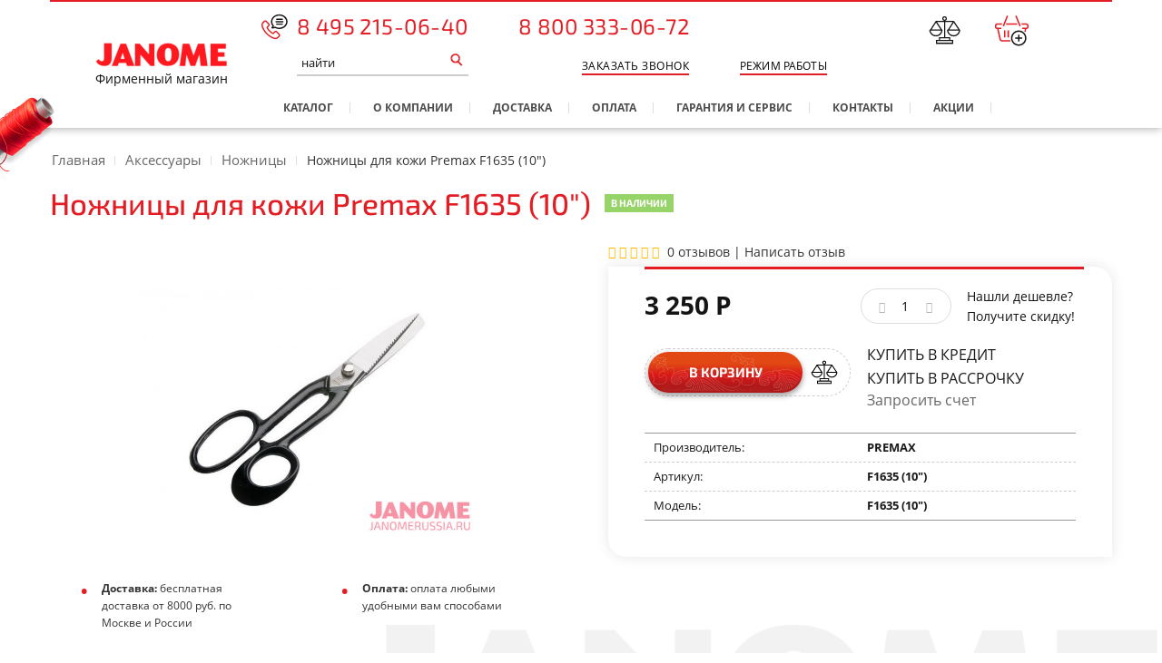

--- FILE ---
content_type: text/css
request_url: https://cdn.janomerussia.ru/static/f01c1/stylesheet.css
body_size: 63418
content:
@charset "UTF-8";@font-face{font-family:"Open Sans";src:url(/fonts/opensans/subset-OpenSans-Regular.eot);src:url(/fonts/opensans/subset-OpenSans-Regular.eot?#iefix) format("embedded-opentype"),url(/fonts/opensans/subset-OpenSans-Regular.woff2) format("woff2"),url(/fonts/opensans/subset-OpenSans-Regular.woff) format("woff"),url(/fonts/opensans/subset-OpenSans-Regular.ttf) format("truetype"),url(/fonts/opensans/subset-OpenSans-Regular.svg#OpenSans-Regular) format("svg");font-weight:400;font-style:normal}@font-face{font-family:"Open Sans";src:url(/fonts/opensans/subset-OpenSans-SemiBold.eot);src:url(/fonts/opensans/subset-OpenSans-SemiBold.eot?#iefix) format("embedded-opentype"),url(/fonts/opensans/subset-OpenSans-SemiBold.woff2) format("woff2"),url(/fonts/opensans/subset-OpenSans-SemiBold.woff) format("woff"),url(/fonts/opensans/subset-OpenSans-SemiBold.ttf) format("truetype"),url(/fonts/opensans/subset-OpenSans-SemiBold.svg#OpenSans-SemiBold) format("svg");font-weight:600;font-style:normal}@font-face{font-family:"Open Sans";src:url(/fonts/opensans/subset-OpenSans-Bold.eot);src:url(/fonts/opensans/subset-OpenSans-Bold.eot?#iefix) format("embedded-opentype"),url(/fonts/opensans/subset-OpenSans-Bold.woff2) format("woff2"),url(/fonts/opensans/subset-OpenSans-Bold.woff) format("woff"),url(/fonts/opensans/subset-OpenSans-Bold.ttf) format("truetype"),url(/fonts/opensans/subset-OpenSans-Bold.svg#OpenSans-Bold) format("svg");font-weight:700;font-style:normal}@font-face{font-family:"Exo 2";src:url(/fonts/exo2/subset-Exo2-SemiBold.woff2) format("woff2"),url(/fonts/exo2/Exo2-SemiBold.ttf) format("ttf"),url(/fonts/exo2/subset-Exo2-SemiBold.woff) format("woff");font-weight:600;font-style:normal;font-display:swap}@font-face{font-family:"Exo 2";src:url(/fonts/exo2/subset-Exo2-Light.woff2) format("woff2"),url(/fonts/exo2/Exo2-Light.ttf) format("ttf"),url(/fonts/exo2/subset-Exo2-Light.woff) format("woff");font-weight:300;font-style:normal;font-display:swap}@font-face{font-family:"Exo 2";src:url(/fonts/exo2/subset-Exo2-Bold.woff2) format("woff2"),url(/fonts/exo2/Exo2-Bold.ttf) format("ttf"),url(/fonts/exo2/subset-Exo2-Bold.woff) format("woff");font-weight:700;font-style:normal;font-display:swap}@font-face{font-family:"Exo 2";src:url(/fonts/exo2/subset-Exo2-Regular.woff2) format("woff2"),url(/fonts/exo2/Exo2-Regular.ttf) format("ttf"),url(/fonts/exo2/subset-Exo2-Regular.woff) format("woff");font-weight:400;font-style:normal;font-display:swap}@font-face{font-family:"Exo 2";src:url(/fonts/exo2/subset-Exo2-Medium.woff2) format("woff2"),url(/fonts/exo2/Exo2-Medium.ttf) format("ttf"),url(/fonts/exo2/subset-Exo2-Medium.woff) format("woff");font-weight:500;font-style:normal;font-display:swap}/*! normalize.css v3.0.2 | MIT License | git.io/normalize */html{font-family:sans-serif;-ms-text-size-adjust:100%;-webkit-text-size-adjust:100%}article,aside,details,figcaption,figure,footer,header,hgroup,main,menu,nav,section,summary{display:block}audio,canvas,progress,video{display:inline-block;vertical-align:baseline}audio:not([controls]){display:none;height:0}[hidden],template{display:none}a:active,a:hover{outline:0}b,optgroup,strong{font-weight:700}dfn{font-style:italic}h1{margin:.67em 0}mark{background:#ff0;color:#000}sub,sup{font-size:75%;line-height:0;position:relative;vertical-align:baseline}sup{top:-.5em}sub{bottom:-.25em}img{border:0;vertical-align:middle}svg:not(:root){overflow:hidden}hr{-moz-box-sizing:content-box;box-sizing:content-box;height:0}pre,textarea{overflow:auto}code,kbd,pre,samp{font-family:monospace,monospace;font-size:1em}button,input,optgroup,select,textarea{color:inherit;font:inherit;margin:0}button{overflow:visible}button,html input[type=button],input[type=reset],input[type=submit]{-webkit-appearance:button;cursor:pointer}button[disabled],html input[disabled]{cursor:default}button::-moz-focus-inner,input::-moz-focus-inner{border:0;padding:0}input{line-height:normal}input[type=checkbox],input[type=radio]{box-sizing:border-box;padding:0}input[type=number]::-webkit-inner-spin-button,input[type=number]::-webkit-outer-spin-button{height:auto}input[type=search]{-webkit-appearance:textfield;-moz-box-sizing:content-box;-webkit-box-sizing:content-box;box-sizing:content-box}input[type=search]::-webkit-search-cancel-button,input[type=search]::-webkit-search-decoration{-webkit-appearance:none}td,th{padding:0}/*! Source: https://github.com/h5bp/html5-boilerplate/blob/master/src/css/main.css */@media print{*,:after,:before{background:0 0!important;color:#000!important;box-shadow:none!important;text-shadow:none!important}a,a:visited{text-decoration:underline}a[href]:after{content:" (" attr(href) ")"}abbr[title]:after{content:" (" attr(title) ")"}a[href^="#"]:after,a[href^="javascript:"]:after{content:""}blockquote,pre{border:1px solid #999;page-break-inside:avoid}thead{display:table-header-group}img,tr{page-break-inside:avoid}img{max-width:100%!important}h2,h3,p{orphans:3;widows:3}h2,h3{page-break-after:avoid}select{background:#fff!important}.navbar{display:none}.btn>.caret,.dropup>.btn>.caret{border-top-color:#000!important}.label{border:1px solid #000}.table{border-collapse:collapse!important}.table td,.table th{background-color:#fff!important}.table-bordered td,.table-bordered th{border:1px solid #ddd!important}}@font-face{font-family:"Glyphicons Halflings";src:url(../fonts/FontAwesome.eot);src:url(../fonts/FontAwesome.eot?#iefix) format("embedded-opentype"),url(../fonts/FontAwesome.woff) format("woff"),url(../fonts/FontAwesome.ttf) format("truetype"),url(../fonts/FontAwesome.svg#glyphicons_halflingsregular) format("svg")}.glyphicon{position:relative;top:1px;display:inline-block;font-family:"Glyphicons Halflings";font-style:normal;font-weight:400;line-height:1;-webkit-font-smoothing:antialiased;-moz-osx-font-smoothing:grayscale}.glyphicon-asterisk:before{content:"*"}.glyphicon-plus:before{content:"+"}.glyphicon-eur:before,.glyphicon-euro:before{content:"€"}.glyphicon-minus:before{content:"−"}.glyphicon-cloud:before{content:"☁"}.glyphicon-envelope:before{content:"✉"}.glyphicon-pencil:before{content:"✏"}.glyphicon-glass:before{content:"\e001"}.glyphicon-music:before{content:"\e002"}.glyphicon-search:before{content:"\e003"}.glyphicon-heart:before{content:"\e005"}.glyphicon-star:before{content:"\e006"}.glyphicon-star-empty:before{content:"\e007"}.glyphicon-user:before{content:"\e008"}.glyphicon-film:before{content:"\e009"}.glyphicon-th-large:before{content:"\e010"}.glyphicon-th:before{content:"\e011"}.glyphicon-th-list:before{content:"\e012"}.glyphicon-ok:before{content:"\e013"}.glyphicon-remove:before{content:"\e014"}.glyphicon-zoom-in:before{content:"\e015"}.glyphicon-zoom-out:before{content:"\e016"}.glyphicon-off:before{content:"\e017"}.glyphicon-signal:before{content:"\e018"}.glyphicon-cog:before{content:"\e019"}.glyphicon-trash:before{content:"\e020"}.glyphicon-home:before{content:"\e021"}.glyphicon-file:before{content:"\e022"}.glyphicon-time:before{content:"\e023"}.glyphicon-road:before{content:"\e024"}.glyphicon-download-alt:before{content:"\e025"}.glyphicon-download:before{content:"\e026"}.glyphicon-upload:before{content:"\e027"}.glyphicon-inbox:before{content:"\e028"}.glyphicon-play-circle:before{content:"\e029"}.glyphicon-repeat:before{content:"\e030"}.glyphicon-refresh:before{content:"\e031"}.glyphicon-list-alt:before{content:"\e032"}.glyphicon-lock:before{content:"\e033"}.glyphicon-flag:before{content:"\e034"}.glyphicon-headphones:before{content:"\e035"}.glyphicon-volume-off:before{content:"\e036"}.glyphicon-volume-down:before{content:"\e037"}.glyphicon-volume-up:before{content:"\e038"}.glyphicon-qrcode:before{content:"\e039"}.glyphicon-barcode:before{content:"\e040"}.glyphicon-tag:before{content:"\e041"}.glyphicon-tags:before{content:"\e042"}.glyphicon-book:before{content:"\e043"}.glyphicon-bookmark:before{content:"\e044"}.glyphicon-print:before{content:"\e045"}.glyphicon-camera:before{content:"\e046"}.glyphicon-font:before{content:"\e047"}.glyphicon-bold:before{content:"\e048"}.glyphicon-italic:before{content:"\e049"}.glyphicon-text-height:before{content:"\e050"}.glyphicon-text-width:before{content:"\e051"}.glyphicon-align-left:before{content:"\e052"}.glyphicon-align-center:before{content:"\e053"}.glyphicon-align-right:before{content:"\e054"}.glyphicon-align-justify:before{content:"\e055"}.glyphicon-list:before{content:"\e056"}.glyphicon-indent-left:before{content:"\e057"}.glyphicon-indent-right:before{content:"\e058"}.glyphicon-facetime-video:before{content:"\e059"}.glyphicon-picture:before{content:"\e060"}.glyphicon-map-marker:before{content:"\e062"}.glyphicon-adjust:before{content:"\e063"}.glyphicon-tint:before{content:"\e064"}.glyphicon-edit:before{content:"\e065"}.glyphicon-share:before{content:"\e066"}.glyphicon-check:before{content:"\e067"}.glyphicon-move:before{content:"\e068"}.glyphicon-step-backward:before{content:"\e069"}.glyphicon-fast-backward:before{content:"\e070"}.glyphicon-backward:before{content:"\e071"}.glyphicon-play:before{content:"\e072"}.glyphicon-pause:before{content:"\e073"}.glyphicon-stop:before{content:"\e074"}.glyphicon-forward:before{content:"\e075"}.glyphicon-fast-forward:before{content:"\e076"}.glyphicon-step-forward:before{content:"\e077"}.glyphicon-eject:before{content:"\e078"}.glyphicon-chevron-left:before{content:"\e079"}.glyphicon-chevron-right:before{content:"\e080"}.glyphicon-plus-sign:before{content:"\e081"}.glyphicon-minus-sign:before{content:"\e082"}.glyphicon-remove-sign:before{content:"\e083"}.glyphicon-ok-sign:before{content:"\e084"}.glyphicon-question-sign:before{content:"\e085"}.glyphicon-info-sign:before{content:"\e086"}.glyphicon-screenshot:before{content:"\e087"}.glyphicon-remove-circle:before{content:"\e088"}.glyphicon-ok-circle:before{content:"\e089"}.glyphicon-ban-circle:before{content:"\e090"}.glyphicon-arrow-left:before{content:"\e091"}.glyphicon-arrow-right:before{content:"\e092"}.glyphicon-arrow-up:before{content:"\e093"}.glyphicon-arrow-down:before{content:"\e094"}.glyphicon-share-alt:before{content:"\e095"}.glyphicon-resize-full:before{content:"\e096"}.glyphicon-resize-small:before{content:"\e097"}.glyphicon-exclamation-sign:before{content:"\e101"}.glyphicon-gift:before{content:"\e102"}.glyphicon-leaf:before{content:"\e103"}.glyphicon-fire:before{content:"\e104"}.glyphicon-eye-open:before{content:"\e105"}.glyphicon-eye-close:before{content:"\e106"}.glyphicon-warning-sign:before{content:"\e107"}.glyphicon-plane:before{content:"\e108"}.glyphicon-calendar:before{content:"\e109"}.glyphicon-random:before{content:"\e110"}.glyphicon-comment:before{content:"\e111"}.glyphicon-magnet:before{content:"\e112"}.glyphicon-chevron-up:before{content:"\e113"}.glyphicon-chevron-down:before{content:"\e114"}.glyphicon-retweet:before{content:"\e115"}.glyphicon-shopping-cart:before{content:"\e116"}.glyphicon-folder-close:before{content:"\e117"}.glyphicon-folder-open:before{content:"\e118"}.glyphicon-resize-vertical:before{content:"\e119"}.glyphicon-resize-horizontal:before{content:"\e120"}.glyphicon-hdd:before{content:"\e121"}.glyphicon-bullhorn:before{content:"\e122"}.glyphicon-bell:before{content:"\e123"}.glyphicon-certificate:before{content:"\e124"}.glyphicon-thumbs-up:before{content:"\e125"}.glyphicon-thumbs-down:before{content:"\e126"}.glyphicon-hand-right:before{content:"\e127"}.glyphicon-hand-left:before{content:"\e128"}.glyphicon-hand-up:before{content:"\e129"}.glyphicon-hand-down:before{content:"\e130"}.glyphicon-circle-arrow-right:before{content:"\e131"}.glyphicon-circle-arrow-left:before{content:"\e132"}.glyphicon-circle-arrow-up:before{content:"\e133"}.glyphicon-circle-arrow-down:before{content:"\e134"}.glyphicon-globe:before{content:"\e135"}.glyphicon-wrench:before{content:"\e136"}.glyphicon-tasks:before{content:"\e137"}.glyphicon-filter:before{content:"\e138"}.glyphicon-briefcase:before{content:"\e139"}.glyphicon-fullscreen:before{content:"\e140"}.glyphicon-dashboard:before{content:"\e141"}.glyphicon-paperclip:before{content:"\e142"}.glyphicon-heart-empty:before{content:"\e143"}.glyphicon-link:before{content:"\e144"}.glyphicon-phone:before{content:"\e145"}.glyphicon-pushpin:before{content:"\e146"}.glyphicon-usd:before{content:"\e148"}.glyphicon-gbp:before{content:"\e149"}.glyphicon-sort:before{content:"\e150"}.glyphicon-sort-by-alphabet:before{content:"\e151"}.glyphicon-sort-by-alphabet-alt:before{content:"\e152"}.glyphicon-sort-by-order:before{content:"\e153"}.glyphicon-sort-by-order-alt:before{content:"\e154"}.glyphicon-sort-by-attributes:before{content:"\e155"}.glyphicon-sort-by-attributes-alt:before{content:"\e156"}.glyphicon-unchecked:before{content:"\e157"}.glyphicon-expand:before{content:"\e158"}.glyphicon-collapse-down:before{content:"\e159"}.glyphicon-collapse-up:before{content:"\e160"}.glyphicon-log-in:before{content:"\e161"}.glyphicon-flash:before{content:"\e162"}.glyphicon-log-out:before{content:"\e163"}.glyphicon-new-window:before{content:"\e164"}.glyphicon-record:before{content:"\e165"}.glyphicon-save:before{content:"\e166"}.glyphicon-open:before{content:"\e167"}.glyphicon-saved:before{content:"\e168"}.glyphicon-import:before{content:"\e169"}.glyphicon-export:before{content:"\e170"}.glyphicon-send:before{content:"\e171"}.glyphicon-floppy-disk:before{content:"\e172"}.glyphicon-floppy-saved:before{content:"\e173"}.glyphicon-floppy-remove:before{content:"\e174"}.glyphicon-floppy-save:before{content:"\e175"}.glyphicon-floppy-open:before{content:"\e176"}.glyphicon-credit-card:before{content:"\e177"}.glyphicon-transfer:before{content:"\e178"}.glyphicon-cutlery:before{content:"\e179"}.glyphicon-header:before{content:"\e180"}.glyphicon-compressed:before{content:"\e181"}.glyphicon-earphone:before{content:"\e182"}.glyphicon-phone-alt:before{content:"\e183"}.glyphicon-tower:before{content:"\e184"}.glyphicon-stats:before{content:"\e185"}.glyphicon-sd-video:before{content:"\e186"}.glyphicon-hd-video:before{content:"\e187"}.glyphicon-subtitles:before{content:"\e188"}.glyphicon-sound-stereo:before{content:"\e189"}.glyphicon-sound-dolby:before{content:"\e190"}.glyphicon-sound-5-1:before{content:"\e191"}.glyphicon-sound-6-1:before{content:"\e192"}.glyphicon-sound-7-1:before{content:"\e193"}.glyphicon-copyright-mark:before{content:"\e194"}.glyphicon-registration-mark:before{content:"\e195"}.glyphicon-cloud-download:before{content:"\e197"}.glyphicon-cloud-upload:before{content:"\e198"}.glyphicon-tree-conifer:before{content:"\e199"}.glyphicon-tree-deciduous:before{content:"\e200"}*,:after,:before{-webkit-box-sizing:border-box;-moz-box-sizing:border-box;box-sizing:border-box}html{font-size:10px;-webkit-tap-highlight-color:transparent;overflow-x:hidden}body{margin:0;font-family:"Open Sans",sans-serif;font-size:14px;line-height:1.625;color:#333;background-color:#fff;font-weight:400;overflow-x:hidden;position:relative}button,input,select,textarea{font-family:inherit;font-size:inherit;line-height:inherit}a{background-color:transparent;color:#e31d23;text-decoration:none;cursor:pointer}a:focus,a:hover{color:#333;text-decoration:underline}a:focus{outline:0;outline:-webkit-focus-ring-color auto 5px;outline-offset:-2px}figure{margin:0}.img-responsive{display:inline-block;max-width:100%;height:auto}.img-rounded{border-radius:0}.img-thumbnail{padding:4px;line-height:1.625;background-color:#fff;border:1px solid #ccc;border-radius:3px;-webkit-transition:.2s ease-in-out;-o-transition:.2s ease-in-out;transition:.2s ease-in-out;display:inline-block;max-width:100%;height:auto}.img-circle{border-radius:50%}hr{margin-top:15px;margin-bottom:15px;border:0;border-top:1px solid #e1e1e1}.sr-only{position:absolute;width:1px;height:1px;margin:-1px;padding:0;overflow:hidden;clip:rect(0,0,0,0);border:0}.sr-only-focusable:active,.sr-only-focusable:focus{position:static;width:auto;height:auto;margin:0;overflow:visible;clip:auto}.h1,.h2,.h3,.h4,.h5,.h6,h1,h2,h3,h4,h5,h6{font-family:"Exo 2",sans-serif;font-weight:500;line-height:1.1;color:#e31d23}.h1 .small,.h1 small,.h2 .small,.h2 small,.h3 .small,.h3 small,.h4 .small,.h4 small,.h5 .small,.h5 small,.h6 .small,.h6 small,h1 .small,h1 small,h2 .small,h2 small,h3 .small,h3 small,h4 .small,h4 small,h5 .small,h5 small,h6 .small,h6 small{font-weight:400;line-height:1;color:rgb(170.085,170.085,170.085)}.h1,.h2,.h3,h1,h2,h3{margin-top:22px;margin-bottom:11px}.h1 .small,.h1 small,.h2 .small,.h2 small,.h3 .small,.h3 small,h1 .small,h1 small,h2 .small,h2 small,h3 .small,h3 small{font-size:65%}.h4,.h5,.h6,h4,h5,h6{margin-top:11px;margin-bottom:11px}.h4 .small,.h4 small,.h5 .small,.h5 small,.h6 .small,.h6 small,h4 .small,h4 small,h5 .small,h5 small,h6 .small,h6 small{font-size:75%}.h1,h1{font-size:33px}.h2,h2{font-size:32px}.h3,h3{font-size:27px}.h4,h4{font-size:19px}.h5,.h6,h5,h6{font-size:12px}p{margin:0 0 11px}.lead{margin-bottom:22px;font-size:51px;font-weight:300;line-height:1.4}@media (min-width:768px){.lead{font-size:21px}.dl-horizontal dt{float:left;width:160px;clear:left;text-align:right;overflow:hidden;text-overflow:ellipsis;white-space:nowrap}.dl-horizontal dd{margin-left:180px}}.small,small{font-size:85%}.mark,mark{background-color:#fcf8e3;padding:.2em}.text-left{text-align:left}.text-right{text-align:right}.text-center{text-align:center}.text-justify{text-align:justify}.text-nowrap{white-space:nowrap}.text-lowercase{text-transform:lowercase}.text-uppercase{text-transform:uppercase}.text-capitalize{text-transform:capitalize}.text-muted{color:#fff}a.text-primary:hover{color:rgb(182.4015748031,22.5984251969,27.4409448819)}a.text-success:hover{color:rgb(42.808988764,84.191011236,43.5224719101)}a.text-info:hover{color:rgb(35.984375,82.25,105.015625)}a.text-warning:hover{color:rgb(102.2741116751,80.7817258883,43.7258883249)}a.text-danger:hover{color:rgb(132.3234042553,53.2425531915,51.6765957447)}.bg-primary{color:#fff}a.bg-primary:hover{background-color:rgb(182.4015748031,22.5984251969,27.4409448819)}a.bg-success:hover{background-color:rgb(192.7777777778,225.8333333333,179.1666666667)}a.bg-info:hover{background-color:rgb(174.8695652174,217.0434782609,238.1304347826)}a.bg-warning:hover{background-color:rgb(247.064516129,236.4838709677,180.935483871)}a.bg-danger:hover{background-color:rgb(227.5869565217,185.4130434783,185.4130434783)}.page-header{padding-bottom:10px;margin:44px 0 22px;border-bottom:1px solid #999}ol,ul{margin-top:0;margin-bottom:11px}ol ol,ol ul,ul ol,ul ul{margin-bottom:0}.list-inline{padding-left:0;list-style:none;margin-left:-5px}.list-inline>li{display:inline-block;padding-left:5px;padding-right:5px}dl{margin-top:0;margin-bottom:22px}dd,dt{line-height:1.625}dt{font-weight:700}dd{margin-left:0}.dl-horizontal dd:after,.dl-horizontal dd:before{content:" ";display:table}.dl-horizontal dd:after{clear:both}abbr[data-original-title],abbr[title]{cursor:help;border-bottom:1px dotted}.initialism{font-size:90%;text-transform:uppercase}blockquote{padding:13px 15px 13px 30px;margin:0 0 22px;font-size:13px;border-left:3px solid #dedede}blockquote ol:last-child,blockquote p:last-child,blockquote ul:last-child{margin-bottom:0}blockquote .small,blockquote footer,blockquote small{font-size:12px;line-height:1.625;color:#333;font-weight:800;text-transform:uppercase;font-style:normal}blockquote .small:before,blockquote footer:before,blockquote small:before{content:"— "}.blockquote-reverse,blockquote.pull-right{padding-right:15px;padding-left:0;border-right:3px solid #999;border-left:0;text-align:right}.blockquote-reverse .small:before,.blockquote-reverse footer:before,.blockquote-reverse small:before,blockquote.pull-right .small:before,blockquote.pull-right footer:before,blockquote.pull-right small:before{content:""}.blockquote-reverse .small:after,.blockquote-reverse footer:after,.blockquote-reverse small:after,blockquote.pull-right .small:after,blockquote.pull-right footer:after,blockquote.pull-right small:after{content:" —"}address{margin-bottom:22px;font-style:normal;line-height:1.625}.container{margin-right:auto;margin-left:auto;padding-left:15px;padding-right:15px}.container:after,.container:before{content:" ";display:table}.container:after{clear:both}@media (min-width:768px){.container{width:750px}}@media (min-width:992px){.container{width:970px}}@media (min-width:1200px){.container{width:1170px}}@media (min-width:1400px){.container{width:1370px}}.container-fluid{margin-right:auto;margin-left:auto;padding-left:15px;padding-right:15px}.container-fluid:after,.container-fluid:before{content:" ";display:table}.container-fluid:after{clear:both}.row{margin-left:-15px;margin-right:-15px}.row:after,.row:before{content:" ";display:table}.row:after{clear:both}.col-lg-1,.col-lg-10,.col-lg-11,.col-lg-12,.col-lg-2,.col-lg-3,.col-lg-4,.col-lg-5,.col-lg-6,.col-lg-7,.col-lg-8,.col-lg-9,.col-md-1,.col-md-10,.col-md-11,.col-md-12,.col-md-2,.col-md-3,.col-md-4,.col-md-5,.col-md-6,.col-md-7,.col-md-8,.col-md-9,.col-sm-1,.col-sm-10,.col-sm-11,.col-sm-12,.col-sm-2,.col-sm-3,.col-sm-4,.col-sm-5,.col-sm-6,.col-sm-7,.col-sm-8,.col-sm-9,.col-xs-1,.col-xs-10,.col-xs-11,.col-xs-12,.col-xs-2,.col-xs-3,.col-xs-4,.col-xs-5,.col-xs-6,.col-xs-7,.col-xs-8,.col-xs-9{position:relative;min-height:1px;padding-left:15px;padding-right:15px}.col-xs-1,.col-xs-10,.col-xs-11,.col-xs-12,.col-xs-2,.col-xs-3,.col-xs-4,.col-xs-5,.col-xs-6,.col-xs-7,.col-xs-8,.col-xs-9{float:left}.col-xs-1{width:8.3333333333%}.col-xs-2{width:16.6666666667%}.col-xs-3{width:25%}.col-xs-4{width:33.3333333333%}.col-xs-5{width:41.6666666667%}.col-xs-6{width:50%}.col-xs-7{width:58.3333333333%}.col-xs-8{width:66.6666666667%}.col-xs-9{width:75%}.col-xs-10{width:83.3333333333%}.col-xs-11{width:91.6666666667%}.col-xs-12{width:100%}.col-xs-pull-0{right:auto}.col-xs-pull-1{right:8.3333333333%}.col-xs-pull-2{right:16.6666666667%}.col-xs-pull-3{right:25%}.col-xs-pull-4{right:33.3333333333%}.col-xs-pull-5{right:41.6666666667%}.col-xs-pull-6{right:50%}.col-xs-pull-7{right:58.3333333333%}.col-xs-pull-8{right:66.6666666667%}.col-xs-pull-9{right:75%}.col-xs-pull-10{right:83.3333333333%}.col-xs-pull-11{right:91.6666666667%}.col-xs-pull-12{right:100%}.col-xs-push-0{left:auto}.col-xs-push-1{left:8.3333333333%}.col-xs-push-2{left:16.6666666667%}.col-xs-push-3{left:25%}.col-xs-push-4{left:33.3333333333%}.col-xs-push-5{left:41.6666666667%}.col-xs-push-6{left:50%}.col-xs-push-7{left:58.3333333333%}.col-xs-push-8{left:66.6666666667%}.col-xs-push-9{left:75%}.col-xs-push-10{left:83.3333333333%}.col-xs-push-11{left:91.6666666667%}.col-xs-push-12{left:100%}.col-xs-offset-0{margin-left:0}.col-xs-offset-1{margin-left:8.3333333333%}.col-xs-offset-2{margin-left:16.6666666667%}.col-xs-offset-3{margin-left:25%}.col-xs-offset-4{margin-left:33.3333333333%}.col-xs-offset-5{margin-left:41.6666666667%}.col-xs-offset-6{margin-left:50%}.col-xs-offset-7{margin-left:58.3333333333%}.col-xs-offset-8{margin-left:66.6666666667%}.col-xs-offset-9{margin-left:75%}.col-xs-offset-10{margin-left:83.3333333333%}.col-xs-offset-11{margin-left:91.6666666667%}.col-xs-offset-12{margin-left:100%}@media (min-width:768px){.col-sm-1,.col-sm-10,.col-sm-11,.col-sm-12,.col-sm-2,.col-sm-3,.col-sm-4,.col-sm-5,.col-sm-6,.col-sm-7,.col-sm-8,.col-sm-9{float:left}.col-sm-1{width:8.3333333333%}.col-sm-2{width:16.6666666667%}.col-sm-3{width:25%}.col-sm-4{width:33.3333333333%}.col-sm-5{width:41.6666666667%}.col-sm-6{width:50%}.col-sm-7{width:58.3333333333%}.col-sm-8{width:66.6666666667%}.col-sm-9{width:75%}.col-sm-10{width:83.3333333333%}.col-sm-11{width:91.6666666667%}.col-sm-12{width:100%}.col-sm-pull-0{right:auto}.col-sm-pull-1{right:8.3333333333%}.col-sm-pull-2{right:16.6666666667%}.col-sm-pull-3{right:25%}.col-sm-pull-4{right:33.3333333333%}.col-sm-pull-5{right:41.6666666667%}.col-sm-pull-6{right:50%}.col-sm-pull-7{right:58.3333333333%}.col-sm-pull-8{right:66.6666666667%}.col-sm-pull-9{right:75%}.col-sm-pull-10{right:83.3333333333%}.col-sm-pull-11{right:91.6666666667%}.col-sm-pull-12{right:100%}.col-sm-push-0{left:auto}.col-sm-push-1{left:8.3333333333%}.col-sm-push-2{left:16.6666666667%}.col-sm-push-3{left:25%}.col-sm-push-4{left:33.3333333333%}.col-sm-push-5{left:41.6666666667%}.col-sm-push-6{left:50%}.col-sm-push-7{left:58.3333333333%}.col-sm-push-8{left:66.6666666667%}.col-sm-push-9{left:75%}.col-sm-push-10{left:83.3333333333%}.col-sm-push-11{left:91.6666666667%}.col-sm-push-12{left:100%}.col-sm-offset-0{margin-left:0}.col-sm-offset-1{margin-left:8.3333333333%}.col-sm-offset-2{margin-left:16.6666666667%}.col-sm-offset-3{margin-left:25%}.col-sm-offset-4{margin-left:33.3333333333%}.col-sm-offset-5{margin-left:41.6666666667%}.col-sm-offset-6{margin-left:50%}.col-sm-offset-7{margin-left:58.3333333333%}.col-sm-offset-8{margin-left:66.6666666667%}.col-sm-offset-9{margin-left:75%}.col-sm-offset-10{margin-left:83.3333333333%}.col-sm-offset-11{margin-left:91.6666666667%}.col-sm-offset-12{margin-left:100%}}@media (min-width:992px){.col-md-1,.col-md-10,.col-md-11,.col-md-12,.col-md-2,.col-md-3,.col-md-4,.col-md-5,.col-md-6,.col-md-7,.col-md-8,.col-md-9{float:left}.col-md-1{width:8.3333333333%}.col-md-2{width:16.6666666667%}.col-md-3{width:25%}.col-md-4{width:33.3333333333%}.col-md-5{width:41.6666666667%}.col-md-6{width:50%}.col-md-7{width:58.3333333333%}.col-md-8{width:66.6666666667%}.col-md-9{width:75%}.col-md-10{width:83.3333333333%}.col-md-11{width:91.6666666667%}.col-md-12{width:100%}.col-md-pull-0{right:auto}.col-md-pull-1{right:8.3333333333%}.col-md-pull-2{right:16.6666666667%}.col-md-pull-3{right:25%}.col-md-pull-4{right:33.3333333333%}.col-md-pull-5{right:41.6666666667%}.col-md-pull-6{right:50%}.col-md-pull-7{right:58.3333333333%}.col-md-pull-8{right:66.6666666667%}.col-md-pull-9{right:75%}.col-md-pull-10{right:83.3333333333%}.col-md-pull-11{right:91.6666666667%}.col-md-pull-12{right:100%}.col-md-push-0{left:auto}.col-md-push-1{left:8.3333333333%}.col-md-push-2{left:16.6666666667%}.col-md-push-3{left:25%}.col-md-push-4{left:33.3333333333%}.col-md-push-5{left:41.6666666667%}.col-md-push-6{left:50%}.col-md-push-7{left:58.3333333333%}.col-md-push-8{left:66.6666666667%}.col-md-push-9{left:75%}.col-md-push-10{left:83.3333333333%}.col-md-push-11{left:91.6666666667%}.col-md-push-12{left:100%}.col-md-offset-0{margin-left:0}.col-md-offset-1{margin-left:8.3333333333%}.col-md-offset-2{margin-left:16.6666666667%}.col-md-offset-3{margin-left:25%}.col-md-offset-4{margin-left:33.3333333333%}.col-md-offset-5{margin-left:41.6666666667%}.col-md-offset-6{margin-left:50%}.col-md-offset-7{margin-left:58.3333333333%}.col-md-offset-8{margin-left:66.6666666667%}.col-md-offset-9{margin-left:75%}.col-md-offset-10{margin-left:83.3333333333%}.col-md-offset-11{margin-left:91.6666666667%}.col-md-offset-12{margin-left:100%}}@media (min-width:1200px){.col-lg-1,.col-lg-10,.col-lg-11,.col-lg-12,.col-lg-2,.col-lg-3,.col-lg-4,.col-lg-5,.col-lg-6,.col-lg-7,.col-lg-8,.col-lg-9{float:left}.col-lg-1{width:8.3333333333%}.col-lg-2{width:16.6666666667%}.col-lg-3{width:25%}.col-lg-4{width:33.3333333333%}.col-lg-5{width:41.6666666667%}.col-lg-6{width:50%}.col-lg-7{width:58.3333333333%}.col-lg-8{width:66.6666666667%}.col-lg-9{width:75%}.col-lg-10{width:83.3333333333%}.col-lg-11{width:91.6666666667%}.col-lg-12{width:100%}.col-lg-pull-0{right:auto}.col-lg-pull-1{right:8.3333333333%}.col-lg-pull-2{right:16.6666666667%}.col-lg-pull-3{right:25%}.col-lg-pull-4{right:33.3333333333%}.col-lg-pull-5{right:41.6666666667%}.col-lg-pull-6{right:50%}.col-lg-pull-7{right:58.3333333333%}.col-lg-pull-8{right:66.6666666667%}.col-lg-pull-9{right:75%}.col-lg-pull-10{right:83.3333333333%}.col-lg-pull-11{right:91.6666666667%}.col-lg-pull-12{right:100%}.col-lg-push-0{left:auto}.col-lg-push-1{left:8.3333333333%}.col-lg-push-2{left:16.6666666667%}.col-lg-push-3{left:25%}.col-lg-push-4{left:33.3333333333%}.col-lg-push-5{left:41.6666666667%}.col-lg-push-6{left:50%}.col-lg-push-7{left:58.3333333333%}.col-lg-push-8{left:66.6666666667%}.col-lg-push-9{left:75%}.col-lg-push-10{left:83.3333333333%}.col-lg-push-11{left:91.6666666667%}.col-lg-push-12{left:100%}.col-lg-offset-0{margin-left:0}.col-lg-offset-1{margin-left:8.3333333333%}.col-lg-offset-2{margin-left:16.6666666667%}.col-lg-offset-3{margin-left:25%}.col-lg-offset-4{margin-left:33.3333333333%}.col-lg-offset-5{margin-left:41.6666666667%}.col-lg-offset-6{margin-left:50%}.col-lg-offset-7{margin-left:58.3333333333%}.col-lg-offset-8{margin-left:66.6666666667%}.col-lg-offset-9{margin-left:75%}.col-lg-offset-10{margin-left:83.3333333333%}.col-lg-offset-11{margin-left:91.6666666667%}.col-lg-offset-12{margin-left:100%}}table{border-collapse:collapse;border-spacing:0;background-color:transparent}caption{padding-top:15px 10px;padding-bottom:15px 10px;color:#fff;text-align:left}th{text-align:left}.table{width:100%;max-width:100%;margin-bottom:22px}.table>tbody>tr>td,.table>tbody>tr>th,.table>tfoot>tr>td,.table>tfoot>tr>th,.table>thead>tr>td,.table>thead>tr>th{padding:10px 5px;line-height:1.625;vertical-align:top;border-top:1px solid #ccc}.table>thead>tr>th{vertical-align:bottom;border-bottom:2px solid #ccc}.table>caption+thead>tr:first-child>td,.table>caption+thead>tr:first-child>th,.table>colgroup+thead>tr:first-child>td,.table>colgroup+thead>tr:first-child>th,.table>thead:first-child>tr:first-child>td,.table>thead:first-child>tr:first-child>th{border-top:0}.table>tbody+tbody{border-top:1px solid #ccc}.table .table{background-color:#fff}.table-condensed>tbody>tr>td,.table-condensed>tbody>tr>th,.table-condensed>tfoot>tr>td,.table-condensed>tfoot>tr>th,.table-condensed>thead>tr>td,.table-condensed>thead>tr>th{padding:5px}.table-bordered,.table-bordered>tbody>tr>td,.table-bordered>tbody>tr>th,.table-bordered>tfoot>tr>td,.table-bordered>tfoot>tr>th,.table-bordered>thead>tr>td,.table-bordered>thead>tr>th{border:1px solid #ccc}.table-striped>tbody>tr:nth-child(odd){background-color:#f9f9f9}.table-hover>tbody>tr:hover{background-color:#f5f5f5}table col[class*=col-]{position:static;float:none;display:table-column}table td[class*=col-],table th[class*=col-]{position:static;float:none;display:table-cell}.table>tbody>tr.active>td,.table>tbody>tr.active>th,.table>tbody>tr>td.active,.table>tbody>tr>th.active,.table>tfoot>tr.active>td,.table>tfoot>tr.active>th,.table>tfoot>tr>td.active,.table>tfoot>tr>th.active,.table>thead>tr.active>td,.table>thead>tr.active>th,.table>thead>tr>td.active,.table>thead>tr>th.active{background-color:#f5f5f5}.table-hover>tbody>tr.active:hover>td,.table-hover>tbody>tr.active:hover>th,.table-hover>tbody>tr:hover>.active,.table-hover>tbody>tr>td.active:hover,.table-hover>tbody>tr>th.active:hover{background-color:rgb(232.25,232.25,232.25)}.table>tbody>tr.success>td,.table>tbody>tr.success>th,.table>tbody>tr>td.success,.table>tbody>tr>th.success,.table>tfoot>tr.success>td,.table>tfoot>tr.success>th,.table>tfoot>tr>td.success,.table>tfoot>tr>th.success,.table>thead>tr.success>td,.table>thead>tr.success>th,.table>thead>tr>td.success,.table>thead>tr>th.success{background-color:#dff0d8}.table-hover>tbody>tr.success:hover>td,.table-hover>tbody>tr.success:hover>th,.table-hover>tbody>tr:hover>.success,.table-hover>tbody>tr>td.success:hover,.table-hover>tbody>tr>th.success:hover{background-color:rgb(207.8888888889,232.9166666667,197.5833333333)}.table>tbody>tr.info>td,.table>tbody>tr.info>th,.table>tbody>tr>td.info,.table>tbody>tr>th.info,.table>tfoot>tr.info>td,.table>tfoot>tr.info>th,.table>tfoot>tr>td.info,.table>tfoot>tr>th.info,.table>thead>tr.info>td,.table>thead>tr.info>th,.table>thead>tr>td.info,.table>thead>tr>th.info{background-color:#d9edf7}.table-hover>tbody>tr.info:hover>td,.table-hover>tbody>tr.info:hover>th,.table-hover>tbody>tr:hover>.info,.table-hover>tbody>tr>td.info:hover,.table-hover>tbody>tr>th.info:hover{background-color:rgb(195.9347826087,227.0217391304,242.5652173913)}.table>tbody>tr.warning>td,.table>tbody>tr.warning>th,.table>tbody>tr>td.warning,.table>tbody>tr>th.warning,.table>tfoot>tr.warning>td,.table>tfoot>tr.warning>th,.table>tfoot>tr>td.warning,.table>tfoot>tr>th.warning,.table>thead>tr.warning>td,.table>thead>tr.warning>th,.table>thead>tr>td.warning,.table>thead>tr>th.warning{background-color:#fcf8e3}.table-hover>tbody>tr.warning:hover>td,.table-hover>tbody>tr.warning:hover>th,.table-hover>tbody>tr:hover>.warning,.table-hover>tbody>tr>td.warning:hover,.table-hover>tbody>tr>th.warning:hover{background-color:rgb(249.5322580645,242.2419354839,203.9677419355)}.table>tbody>tr.danger>td,.table>tbody>tr.danger>th,.table>tbody>tr>td.danger,.table>tbody>tr>th.danger,.table>tfoot>tr.danger>td,.table>tfoot>tr.danger>th,.table>tfoot>tr>td.danger,.table>tfoot>tr>th.danger,.table>thead>tr.danger>td,.table>thead>tr.danger>th,.table>thead>tr>td.danger,.table>thead>tr>th.danger{background-color:#f2dede}.table-hover>tbody>tr.danger:hover>td,.table-hover>tbody>tr.danger:hover>th,.table-hover>tbody>tr:hover>.danger,.table-hover>tbody>tr>td.danger:hover,.table-hover>tbody>tr>th.danger:hover{background-color:rgb(234.7934782609,203.7065217391,203.7065217391)}.table-responsive{overflow-x:auto;min-height:.01%}@media screen and (max-width:767px){.table-responsive{width:100%;margin-bottom:16.5px;overflow-y:hidden;-ms-overflow-style:-ms-autohiding-scrollbar;border:1px solid #ccc}.table-responsive>.table{margin-bottom:0}.table-responsive>.table>tbody>tr>td,.table-responsive>.table>tbody>tr>th,.table-responsive>.table>tfoot>tr>td,.table-responsive>.table>tfoot>tr>th,.table-responsive>.table>thead>tr>td,.table-responsive>.table>thead>tr>th{white-space:nowrap}.table-responsive>.table-bordered{border:0}.table-responsive>.table-bordered>tbody>tr>td:first-child,.table-responsive>.table-bordered>tbody>tr>th:first-child,.table-responsive>.table-bordered>tfoot>tr>td:first-child,.table-responsive>.table-bordered>tfoot>tr>th:first-child,.table-responsive>.table-bordered>thead>tr>td:first-child,.table-responsive>.table-bordered>thead>tr>th:first-child{border-left:0}.table-responsive>.table-bordered>tbody>tr>td:last-child,.table-responsive>.table-bordered>tbody>tr>th:last-child,.table-responsive>.table-bordered>tfoot>tr>td:last-child,.table-responsive>.table-bordered>tfoot>tr>th:last-child,.table-responsive>.table-bordered>thead>tr>td:last-child,.table-responsive>.table-bordered>thead>tr>th:last-child{border-right:0}.table-responsive>.table-bordered>tbody>tr:last-child>td,.table-responsive>.table-bordered>tbody>tr:last-child>th,.table-responsive>.table-bordered>tfoot>tr:last-child>td,.table-responsive>.table-bordered>tfoot>tr:last-child>th{border-bottom:0}}fieldset{padding:0;margin:0;border:0;min-width:0}legend{display:block;width:100%;padding:0;margin-bottom:22px;font-size:16px;line-height:inherit;color:#333;border:0;border-bottom:1px solid #e5e5e5}label{display:inline-block;max-width:100%;margin-bottom:5px;font-weight:700}input[type=search]{-webkit-box-sizing:border-box;-moz-box-sizing:border-box;box-sizing:border-box;-webkit-appearance:none}input[type=checkbox],input[type=radio]{margin:4px 0 0;line-height:normal}input[type=file]{display:block}input[type=range]{display:block;width:100%}select[multiple],select[size]{height:auto}input[type=checkbox]:focus,input[type=file]:focus,input[type=radio]:focus{outline:0;outline:-webkit-focus-ring-color auto 5px;outline-offset:-2px}output{display:block;padding-top:10px;font-size:14px;line-height:1.625;color:#8899a6}.form-control{display:block;width:100%;height:39px;padding:9px 15px;font-size:13px;font-weight:400;font-family:"Open Sans",sans-serif;line-height:1.625;color:#8899a6;background-color:#fff;background-image:none;border-radius:50px;border:1px solid #dfdfdf;-webkit-box-shadow:inset 0 1px 1px transparent;box-shadow:inset 0 1px 1px transparent;-webkit-transition:border-color .15s ease-in-out,box-shadow .15s ease-in-out;-o-transition:border-color .15s ease-in-out,box-shadow .15s ease-in-out;transition:border-color .15s ease-in-out,box-shadow .15s ease-in-out}.form-control:focus{border-color:#e5e5e5;outline:0;-webkit-box-shadow:none;box-shadow:none}.form-control::-moz-placeholder{opacity:1}.form-control:-ms-input-placeholder{color:#999}.form-control::-webkit-input-placeholder{color:#999}.form-control[disabled],.form-control[readonly],fieldset[disabled] .form-control{cursor:not-allowed;background-color:#999;opacity:1}textarea.form-control{height:100px;border-radius:20px}@media screen and (-webkit-min-device-pixel-ratio:0){input[type=date],input[type=datetime-local],input[type=month],input[type=time]{line-height:36px}input[type=date].input-sm,input[type=datetime-local].input-sm,input[type=month].input-sm,input[type=time].input-sm{line-height:30px}input[type=date].input-lg,input[type=datetime-local].input-lg,input[type=month].input-lg,input[type=time].input-lg{line-height:50px}}.form-group{margin-bottom:10px}.checkbox,.radio{position:relative;display:block;margin:8px 0;font-size:12px;font-weight:500;color:#2d5cb8;text-transform:uppercase}.checkbox label,.radio label{min-height:22px;padding-left:20px;margin-bottom:0;font-weight:400;cursor:pointer}.checkbox input[type=checkbox],.checkbox-inline input[type=checkbox],.radio input[type=radio],.radio-inline input[type=radio]{position:absolute;margin-left:-20px}.checkbox+.checkbox,.radio+.radio{margin-top:-5px}.checkbox-inline,.radio-inline{display:inline-block;padding-left:20px;margin-bottom:0;vertical-align:middle;font-weight:400;cursor:pointer}.checkbox-inline+.checkbox-inline,.radio-inline+.radio-inline{margin-top:0;margin-left:10px}.checkbox-inline.disabled,.checkbox.disabled label,.radio-inline.disabled,.radio.disabled label,fieldset[disabled] .checkbox label,fieldset[disabled] .checkbox-inline,fieldset[disabled] .radio label,fieldset[disabled] .radio-inline,fieldset[disabled] input[type=checkbox],fieldset[disabled] input[type=radio],input[type=checkbox].disabled,input[type=checkbox][disabled],input[type=radio].disabled,input[type=radio][disabled]{cursor:not-allowed}.form-control-static{padding-top:10px;padding-bottom:10px;margin-bottom:0}.form-control-static.input-lg,.form-control-static.input-sm{padding-left:0;padding-right:0}.form-group-sm .form-control,.input-sm{height:30px;padding:5px 20px;font-size:12px;line-height:1.5;border-radius:0}.form-group-sm .form-control,select.input-sm{height:30px;line-height:30px}.form-group-sm .form-control,select[multiple].input-sm,textarea.input-sm{height:auto}.form-group-lg .form-control,.input-lg{height:50px;padding:13px 28px;font-size:18px;line-height:1.33;border-radius:0}.form-group-lg .form-control,select.input-lg{height:50px;line-height:50px}.form-group-lg .form-control,select[multiple].input-lg,textarea.input-lg{height:auto}.has-feedback{position:relative}.has-feedback .form-control{padding-right:45px}.form-control-feedback{position:absolute;top:0;right:0;z-index:2;display:block;width:36px;height:36px;line-height:36px;text-align:center;pointer-events:none}.input-lg+.form-control-feedback{width:50px;height:50px;line-height:50px}.input-sm+.form-control-feedback{width:30px;height:30px;line-height:30px}.has-success .checkbox,.has-success .checkbox-inline,.has-success .control-label,.has-success .help-block,.has-success .radio,.has-success .radio-inline,.has-success.checkbox label,.has-success.checkbox-inline label,.has-success.radio label,.has-success.radio-inline label{color:#3c763d}.has-success .form-control{border-color:#3c763d;-webkit-box-shadow:inset 0 1px 1px rgba(0,0,0,.075);box-shadow:inset 0 1px 1px rgba(0,0,0,.075)}.has-success .form-control:focus{border-color:rgb(42.808988764,84.191011236,43.5224719101);-webkit-box-shadow:inset 0 1px 1px rgba(0,0,0,.075),0 0 6px rgb(102.5280898876,177.4719101124,103.8202247191);box-shadow:inset 0 1px 1px rgba(0,0,0,.075),0 0 6px rgb(102.5280898876,177.4719101124,103.8202247191)}.has-success .input-group-addon{color:#3c763d;border-color:#3c763d;background-color:#dff0d8}.has-success .form-control-feedback{color:#3c763d}.has-warning .checkbox,.has-warning .checkbox-inline,.has-warning .control-label,.has-warning .help-block,.has-warning .radio,.has-warning .radio-inline,.has-warning.checkbox label,.has-warning.checkbox-inline label,.has-warning.radio label,.has-warning.radio-inline label{color:#8a6d3b}.has-warning .form-control{border-color:#8a6d3b;-webkit-box-shadow:inset 0 1px 1px rgba(0,0,0,.075);box-shadow:inset 0 1px 1px rgba(0,0,0,.075)}.has-warning .form-control:focus{border-color:rgb(102.2741116751,80.7817258883,43.7258883249);-webkit-box-shadow:inset 0 1px 1px rgba(0,0,0,.075),0 0 6px rgb(191.807106599,160.7461928934,107.192893401);box-shadow:inset 0 1px 1px rgba(0,0,0,.075),0 0 6px rgb(191.807106599,160.7461928934,107.192893401)}.has-warning .input-group-addon{color:#8a6d3b;border-color:#8a6d3b;background-color:#fcf8e3}.has-warning .form-control-feedback{color:#8a6d3b}.has-error .checkbox,.has-error .checkbox-inline,.has-error .control-label,.has-error .help-block,.has-error .radio,.has-error .radio-inline,.has-error.checkbox label,.has-error.checkbox-inline label,.has-error.radio label,.has-error.radio-inline label{color:#a94442}.has-error .form-control{border-color:#a94442;-webkit-box-shadow:inset 0 1px 1px rgba(0,0,0,.075);box-shadow:inset 0 1px 1px rgba(0,0,0,.075)}.has-error .form-control:focus{border-color:rgb(132.3234042553,53.2425531915,51.6765957447);-webkit-box-shadow:inset 0 1px 1px rgba(0,0,0,.075),0 0 6px rgb(206.4127659574,132.0595744681,130.5872340426);box-shadow:inset 0 1px 1px rgba(0,0,0,.075),0 0 6px rgb(206.4127659574,132.0595744681,130.5872340426)}.has-error .input-group-addon{color:#a94442;border-color:#a94442;background-color:#f2dede}.has-error .form-control-feedback{color:#a94442}.has-feedback label~.form-control-feedback{top:27px}.has-feedback label.sr-only~.form-control-feedback{top:0}.help-block{display:block;margin-top:5px;margin-bottom:10px;color:rgb(114.75,114.75,114.75)}.form-horizontal .checkbox,.form-horizontal .checkbox-inline,.form-horizontal .radio,.form-horizontal .radio-inline{margin-top:0;margin-bottom:0;padding-top:10px}.form-horizontal .checkbox,.form-horizontal .radio{min-height:32px}.form-horizontal .form-group{margin-left:-15px;margin-right:-15px}.form-horizontal .form-group:after,.form-horizontal .form-group:before{content:" ";display:table}.form-horizontal .form-group:after{clear:both}.form-horizontal .has-feedback .form-control-feedback{right:15px}@media (min-width:768px){.form-inline .form-group{display:inline-block;margin-bottom:0;vertical-align:middle}.form-inline .form-control{display:inline-block;width:auto;vertical-align:middle}.form-inline .form-control-static{display:inline-block}.form-inline .input-group{display:inline-table;vertical-align:middle}.form-inline .input-group .form-control,.form-inline .input-group .input-group-addon,.form-inline .input-group .input-group-btn{width:auto}.form-inline .input-group>.form-control{width:100%}.form-inline .control-label{margin-bottom:0;vertical-align:middle}.form-inline .checkbox,.form-inline .radio{display:inline-block;margin-top:0;margin-bottom:0;vertical-align:middle}.form-inline .checkbox label,.form-inline .radio label{padding-left:0}.form-inline .checkbox input[type=checkbox],.form-inline .radio input[type=radio]{position:relative;margin-left:0}.form-inline .has-feedback .form-control-feedback{top:0}.form-horizontal .control-label{margin-bottom:0;padding-top:10px}.form-horizontal .form-group-lg .control-label{padding-top:18.29px}.form-horizontal .form-group-sm .control-label{padding-top:6px}}.success_wall.send-error{display:inline-block}.btn{display:inline-block;margin-bottom:0;font-weight:600;text-align:center;vertical-align:middle;touch-action:manipulation;cursor:pointer;background-image:none;border:1px solid transparent;white-space:nowrap;font-size:14px;-webkit-user-select:none;-moz-user-select:none;-ms-user-select:none;user-select:none;text-transform:uppercase;font-family:"Open Sans",sans-serif;height:36px}.btn.active.focus,.btn.active:focus,.btn.focus,.btn:active.focus,.btn:active:focus,.btn:focus{outline:0;outline:-webkit-focus-ring-color auto 5px;outline-offset:-2px}.btn.focus,.btn:focus,.btn:hover{color:#333;text-decoration:none}.btn.active,.btn:active{outline:0;background-image:none}.btn.disabled,.btn[disabled],fieldset[disabled] .btn{cursor:not-allowed;pointer-events:none;opacity:.65;-webkit-box-shadow:none;box-shadow:none}.btn-default.active,.btn-default.focus,.btn-default:active,.btn-default:focus,.btn-default:hover,.open>.btn-default.dropdown-toggle{color:#fff;background-color:rgb(39.5,39.5,39.5);border-color:rgb(34.4,34.4,34.4)}.btn-default.active,.btn-default:active,.open>.btn-default.dropdown-toggle{background-image:none}.btn-default.disabled,.btn-default.disabled.active,.btn-default.disabled.focus,.btn-default.disabled:active,.btn-default.disabled:focus,.btn-default.disabled:hover,.btn-default[disabled],.btn-default[disabled].active,.btn-default[disabled].focus,.btn-default[disabled]:active,.btn-default[disabled]:focus,.btn-default[disabled]:hover,fieldset[disabled] .btn-default,fieldset[disabled] .btn-default.active,fieldset[disabled] .btn-default.focus,fieldset[disabled] .btn-default:active,fieldset[disabled] .btn-default:focus,fieldset[disabled] .btn-default:hover{background-color:#414141;border-color:#414141}.btn-default .badge{color:#414141;background-color:#fff}.btn-primary.active,.btn-primary.focus,.btn-primary:active,.btn-primary:focus,.btn-primary:hover,.open>.btn-primary.dropdown-toggle{color:#fff;background-color:rgb(182.4015748031,22.5984251969,27.4409448819);border-color:rgb(173.325984252,21.474015748,26.0755905512)}.btn-primary.active,.btn-primary:active,.open>.btn-primary.dropdown-toggle{background-image:none}.btn-primary.disabled,.btn-primary.disabled.active,.btn-primary.disabled.focus,.btn-primary.disabled:active,.btn-primary.disabled:focus,.btn-primary.disabled:hover,.btn-primary[disabled],.btn-primary[disabled].active,.btn-primary[disabled].focus,.btn-primary[disabled]:active,.btn-primary[disabled]:focus,.btn-primary[disabled]:hover,fieldset[disabled] .btn-primary,fieldset[disabled] .btn-primary.active,fieldset[disabled] .btn-primary.focus,fieldset[disabled] .btn-primary:active,fieldset[disabled] .btn-primary:focus,fieldset[disabled] .btn-primary:hover{background-color:#e31d23;border-color:#e31d23}.btn-primary .badge{color:#e31d23;background-color:#fff}.btn-success{color:#fff;background-color:#6eae34;border-color:transparent}.btn-success.active,.btn-success.focus,.btn-success:active,.btn-success:focus,.btn-success:hover,.open>.btn-success.dropdown-toggle{color:#fff;background-color:rgb(85.1769911504,134.7345132743,40.2654867257);border-color:hsla(0,0%,-12%,0)}.btn-success.active,.btn-success:active,.open>.btn-success.dropdown-toggle{background-image:none}.btn-success.disabled,.btn-success.disabled.active,.btn-success.disabled.focus,.btn-success.disabled:active,.btn-success.disabled:focus,.btn-success.disabled:hover,.btn-success[disabled],.btn-success[disabled].active,.btn-success[disabled].focus,.btn-success[disabled]:active,.btn-success[disabled]:focus,.btn-success[disabled]:hover,fieldset[disabled] .btn-success,fieldset[disabled] .btn-success.active,fieldset[disabled] .btn-success.focus,fieldset[disabled] .btn-success:active,fieldset[disabled] .btn-success:focus,fieldset[disabled] .btn-success:hover{background-color:#6eae34;border-color:transparent}.btn-success .badge{color:#6eae34;background-color:#fff}.btn-info{color:#fff;background-color:#03a9f4;border-color:rgb(2.6902834008,151.5526315789,218.8097165992)}.btn-info.active,.btn-info.focus,.btn-info:active,.btn-info:focus,.btn-info:hover,.open>.btn-info.dropdown-toggle{color:#fff;background-color:rgb(2.3805668016,134.1052631579,193.6194331984);border-color:rgb(1.9469635628,109.6789473684,158.3530364372)}.btn-info.active,.btn-info:active,.open>.btn-info.dropdown-toggle{background-image:none}.btn-info.disabled,.btn-info.disabled.active,.btn-info.disabled.focus,.btn-info.disabled:active,.btn-info.disabled:focus,.btn-info.disabled:hover,.btn-info[disabled],.btn-info[disabled].active,.btn-info[disabled].focus,.btn-info[disabled]:active,.btn-info[disabled]:focus,.btn-info[disabled]:hover,fieldset[disabled] .btn-info,fieldset[disabled] .btn-info.active,fieldset[disabled] .btn-info.focus,fieldset[disabled] .btn-info:active,fieldset[disabled] .btn-info:focus,fieldset[disabled] .btn-info:hover{background-color:#03a9f4;border-color:rgb(2.6902834008,151.5526315789,218.8097165992)}.btn-info .badge{color:#03a9f4;background-color:#fff}.btn-warning{color:#fff;background-color:#efc73a;border-color:rgb(237.0845070423,192.2957746479,34.4154929577)}.btn-warning.active,.btn-warning.focus,.btn-warning:active,.btn-warning:focus,.btn-warning:hover,.open>.btn-warning.dropdown-toggle{color:#fff;background-color:rgb(227.5211267606,181.323943662,18.4788732394);border-color:rgb(194.5028169014,155.0098591549,15.7971830986)}.btn-warning.active,.btn-warning:active,.open>.btn-warning.dropdown-toggle{background-image:none}.btn-warning.disabled,.btn-warning.disabled.active,.btn-warning.disabled.focus,.btn-warning.disabled:active,.btn-warning.disabled:focus,.btn-warning.disabled:hover,.btn-warning[disabled],.btn-warning[disabled].active,.btn-warning[disabled].focus,.btn-warning[disabled]:active,.btn-warning[disabled]:focus,.btn-warning[disabled]:hover,fieldset[disabled] .btn-warning,fieldset[disabled] .btn-warning.active,fieldset[disabled] .btn-warning.focus,fieldset[disabled] .btn-warning:active,fieldset[disabled] .btn-warning:focus,fieldset[disabled] .btn-warning:hover{background-color:#efc73a;border-color:rgb(237.0845070423,192.2957746479,34.4154929577)}.btn-warning .badge{color:#efc73a;background-color:#fff}.btn-danger{color:#fff;background-color:#f6821f;border-color:rgb(241.7854077253,116.5751072961,9.7145922747)}.btn-danger.active,.btn-danger.focus,.btn-danger:active,.btn-danger:focus,.btn-danger:hover,.open>.btn-danger.dropdown-toggle{color:#fff;background-color:rgb(217.2703862661,104.7553648069,8.7296137339);border-color:rgb(182.9493562232,88.2077253219,7.3506437768)}.btn-danger.active,.btn-danger:active,.open>.btn-danger.dropdown-toggle{background-image:none}.btn-danger.disabled,.btn-danger.disabled.active,.btn-danger.disabled.focus,.btn-danger.disabled:active,.btn-danger.disabled:focus,.btn-danger.disabled:hover,.btn-danger[disabled],.btn-danger[disabled].active,.btn-danger[disabled].focus,.btn-danger[disabled]:active,.btn-danger[disabled]:focus,.btn-danger[disabled]:hover,fieldset[disabled] .btn-danger,fieldset[disabled] .btn-danger.active,fieldset[disabled] .btn-danger.focus,fieldset[disabled] .btn-danger:active,fieldset[disabled] .btn-danger:focus,fieldset[disabled] .btn-danger:hover{background-color:#f6821f;border-color:rgb(241.7854077253,116.5751072961,9.7145922747)}.btn-danger .badge{color:#f6821f;background-color:#fff}.btn-link,.btn-link.active,.btn-link:active,.btn-link[disabled],fieldset[disabled] .btn-link{background-color:transparent;-webkit-box-shadow:none;box-shadow:none}.btn-link:focus,.btn-link:hover{color:#2d5cb8;text-decoration:none;background-color:transparent}.btn-link[disabled]:focus,.btn-link[disabled]:hover,fieldset[disabled] .btn-link:focus,fieldset[disabled] .btn-link:hover{color:rgb(170.085,170.085,170.085);text-decoration:none}.btn-group-lg>.btn,.btn-lg{height:46px;padding:18px 33px;font-size:13px;line-height:10px;border-radius:0}.btn-md{height:42px;padding:12px 25px;font-size:13px;line-height:1.33;border-radius:0}.btn-group-sm>.btn,.btn-sm{height:40px;padding:0 25px;font-size:12px;line-height:40px;border-radius:3px}.btn-group-xs>.btn,.btn-xs{height:32px;padding:0 20px;font-size:13px;line-height:31px;border-radius:3px;font-weight:500}.btn-block{display:block;width:100%}.btn-block+.btn-block{margin-top:5px}input[type=button].btn-block,input[type=reset].btn-block,input[type=submit].btn-block{width:100%}.fade{opacity:0;-webkit-transition:opacity .15s linear;-o-transition:opacity .15s linear;transition:opacity .15s linear}.fade.in{opacity:1}.collapse{display:none;visibility:hidden}.collapse.in{display:block;visibility:visible}tr.collapse.in{display:table-row}tbody.collapse.in{display:table-row-group}.collapsing{position:relative;height:0;overflow:hidden;-webkit-transition-property:height,visibility;transition-property:height,visibility;-webkit-transition-duration:.35s;transition-duration:.35s;-webkit-transition-timing-function:ease;transition-timing-function:ease}.caret{display:inline-block;width:0;height:0;margin-left:8px;vertical-align:middle;border-top:4px solid;border-right:4px solid transparent;border-left:4px solid transparent}.dropdown{position:relative}.dropdown-toggle:focus{outline:0}.dropdown-menu{position:absolute;top:100%;left:0;z-index:1000;display:none;float:left;min-width:400px;padding:10px;margin:2px 0 0;list-style:none;font-size:14px;text-align:left;background-color:#fff;border-radius:3px;-webkit-box-shadow:0 6px 12px rgba(0,0,0,.175);box-shadow:0 6px 12px rgba(0,0,0,.175);background-clip:padding-box;color:#333}.dropdown-menu.pull-right{right:0;left:auto}.dropdown-menu .divider{height:1px;margin:10px 0;overflow:hidden;background-color:#e5e5e5}.dropdown-menu>li>a{display:block;padding:3px 20px;clear:both;font-weight:400;color:#333;white-space:nowrap}.dropdown-menu>li>a:focus,.dropdown-menu>li>a:hover{text-decoration:none}.dropdown-menu>.active>a,.dropdown-menu>.active>a:focus,.dropdown-menu>.active>a:hover{color:#fff;text-decoration:none;outline:0;background-color:#e31d23}.dropdown-menu>.disabled>a,.dropdown-menu>.disabled>a:focus,.dropdown-menu>.disabled>a:hover{color:rgb(170.085,170.085,170.085)}.dropdown-menu>.disabled>a:focus,.dropdown-menu>.disabled>a:hover{text-decoration:none;background-color:transparent;background-image:none;cursor:not-allowed}.open>.dropdown-menu{display:block}.open>a{outline:0}.dropdown-menu-right{left:auto;right:0}.dropdown-menu-left{left:0;right:auto}.dropdown-header{display:block;padding:3px 20px;font-size:12px;line-height:1.625;color:rgb(170.085,170.085,170.085);white-space:nowrap}.dropdown-backdrop{position:fixed;left:0;right:0;bottom:0;top:0;z-index:990}.pull-right>.dropdown-menu{right:0;left:auto}.dropup .caret,.navbar-fixed-bottom .dropdown .caret{border-top:0;border-bottom:4px solid;content:""}.dropup .dropdown-menu,.navbar-fixed-bottom .dropdown .dropdown-menu{top:auto;bottom:100%;margin-bottom:1px}.btn-group,.btn-group-vertical{position:relative;display:inline-block;vertical-align:middle}.btn-group-vertical>.btn,.btn-group>.btn{position:relative;float:left}.btn-group-vertical>.btn.active,.btn-group-vertical>.btn:active,.btn-group-vertical>.btn:focus,.btn-group-vertical>.btn:hover,.btn-group>.btn.active,.btn-group>.btn:active,.btn-group>.btn:focus,.btn-group>.btn:hover{z-index:2}.btn-group .btn+.btn,.btn-group .btn+.btn-group,.btn-group .btn-group+.btn,.btn-group .btn-group+.btn-group{margin-left:-1px}.btn-toolbar{margin-left:-5px}.btn-toolbar:after,.btn-toolbar:before{content:" ";display:table}.btn-toolbar:after{clear:both}.btn-toolbar .btn-group,.btn-toolbar .input-group{float:left}.btn-toolbar>.btn,.btn-toolbar>.btn-group,.btn-toolbar>.input-group{margin-left:5px}.btn-group>.btn:not(:first-child):not(:last-child):not(.dropdown-toggle){border-radius:0}.btn-group>.btn:first-child{margin-left:0}.btn-group>.btn:first-child:not(:last-child):not(.dropdown-toggle){border-bottom-right-radius:0;border-top-right-radius:0}.btn-group>.btn:last-child:not(:first-child),.btn-group>.dropdown-toggle:not(:first-child){border-bottom-left-radius:0;border-top-left-radius:0}.btn-group>.btn-group{float:left}.btn-group>.btn-group:not(:first-child):not(:last-child)>.btn{border-radius:0}.btn-group>.btn-group:first-child>.btn:last-child,.btn-group>.btn-group:first-child>.dropdown-toggle{border-bottom-right-radius:0;border-top-right-radius:0}.btn-group>.btn-group:last-child>.btn:first-child{border-bottom-left-radius:0;border-top-left-radius:0}.btn-group .dropdown-toggle:active,.btn-group.open .dropdown-toggle{outline:0}.btn-group>.btn+.dropdown-toggle{padding-left:8px;padding-right:8px}.btn-group.btn-group-lg>.btn+.dropdown-toggle,.btn-group>.btn-lg+.dropdown-toggle{padding-left:12px;padding-right:12px}.btn-group.open .dropdown-toggle{-webkit-box-shadow:inset 0 3px 5px rgba(0,0,0,.125);box-shadow:inset 0 3px 5px rgba(0,0,0,.125)}.btn-group.open .dropdown-toggle.btn-link{-webkit-box-shadow:none;box-shadow:none}.btn .caret{margin-left:0}.btn-group-lg>.btn .caret,.btn-lg .caret{border-width:5px 5px 0}.dropup .btn-group-lg>.btn .caret,.dropup .btn-lg .caret{border-width:0 5px 5px}.btn-group-vertical>.btn,.btn-group-vertical>.btn-group,.btn-group-vertical>.btn-group>.btn{display:block;float:none;width:100%;max-width:100%}.btn-group-vertical>.btn-group:after,.btn-group-vertical>.btn-group:before{content:" ";display:table}.btn-group-vertical>.btn-group:after{clear:both}.btn-group-vertical>.btn-group>.btn{float:none}.btn-group-vertical>.btn+.btn,.btn-group-vertical>.btn+.btn-group,.btn-group-vertical>.btn-group+.btn,.btn-group-vertical>.btn-group+.btn-group{margin-top:-1px;margin-left:0}.btn-group-vertical>.btn:not(:first-child):not(:last-child){border-radius:0}.btn-group-vertical>.btn:first-child:not(:last-child){border-top-right-radius:3px;border-bottom-right-radius:0;border-bottom-left-radius:0}.btn-group-vertical>.btn:last-child:not(:first-child){border-bottom-left-radius:3px;border-top-right-radius:0;border-top-left-radius:0}.btn-group-vertical>.btn-group:not(:first-child):not(:last-child)>.btn{border-radius:0}.btn-group-vertical>.btn-group:first-child:not(:last-child)>.btn:last-child,.btn-group-vertical>.btn-group:first-child:not(:last-child)>.dropdown-toggle{border-bottom-right-radius:0;border-bottom-left-radius:0}.btn-group-vertical>.btn-group:last-child:not(:first-child)>.btn:first-child{border-top-right-radius:0;border-top-left-radius:0}.btn-group-justified{display:table;width:100%;table-layout:fixed;border-collapse:separate}.btn-group-justified>.btn,.btn-group-justified>.btn-group{float:none;display:table-cell;width:1%}.btn-group-justified>.btn-group .btn{width:100%}.btn-group-justified>.btn-group .dropdown-menu{left:auto}[data-toggle=buttons]>.btn input[type=checkbox],[data-toggle=buttons]>.btn input[type=radio],[data-toggle=buttons]>.btn-group>.btn input[type=checkbox],[data-toggle=buttons]>.btn-group>.btn input[type=radio]{position:absolute;clip:rect(0,0,0,0);pointer-events:none}.input-group{position:relative;display:table;border-collapse:separate}.input-group[class*=col-]{float:none;padding-left:0;padding-right:0}.input-group .form-control{position:relative;float:left;width:100%;margin-bottom:0}.input-group .form-control,.input-group-addon,.input-group-btn{display:table-cell}.input-group .form-control:not(:first-child):not(:last-child),.input-group-addon:not(:first-child):not(:last-child),.input-group-btn:not(:first-child):not(:last-child){border-radius:0}.input-group-addon,.input-group-btn{width:1%;white-space:nowrap;vertical-align:middle}.input-group-addon{padding:9px 28px;font-size:14px;font-weight:400;line-height:1;color:#8899a6;text-align:center;background-color:#999;border:1px solid #e5e5e5;border-radius:3px}.input-group-addon.input-sm,.input-group-sm>.input-group-addon,.input-group-sm>.input-group-btn>.input-group-addon.btn{padding:5px 20px;font-size:12px;border-radius:0}.input-group-addon.input-lg,.input-group-lg>.input-group-addon,.input-group-lg>.input-group-btn>.input-group-addon.btn{padding:13px 28px;font-size:18px;border-radius:0}.input-group-addon input[type=checkbox],.input-group-addon input[type=radio]{margin-top:0}.input-group-addon:first-child{border-right:0}.input-group-addon:last-child{border-left:0}.input-group-btn{position:relative;white-space:nowrap}.input-group-btn>.btn{position:relative}.input-group-btn>.btn+.btn{margin-left:-1px}.input-group-btn>.btn:active,.input-group-btn>.btn:focus,.input-group-btn>.btn:hover{z-index:2}.input-group-btn:first-child>.btn,.input-group-btn:first-child>.btn-group{margin-right:-1px}.input-group-btn:last-child>.btn,.input-group-btn:last-child>.btn-group{margin-left:-1px}.nav{margin-bottom:0;padding-left:0;list-style:none}.nav:after,.nav:before{content:" ";display:table}.nav:after{clear:both}.nav>li{position:relative;display:block}.nav>li>a{position:relative;display:block;padding:10px 25px}.nav>li>a:focus,.nav>li>a:hover{text-decoration:none}.nav>li.disabled>a{color:rgb(170.085,170.085,170.085)}.nav>li.disabled>a:focus,.nav>li.disabled>a:hover{color:rgb(170.085,170.085,170.085);text-decoration:none;background-color:transparent;cursor:not-allowed}.nav .open>a,.nav .open>a:focus,.nav .open>a:hover{background-color:#999;border-color:#2d5cb8}.nav .nav-divider{height:1px;margin:10px 0;overflow:hidden;background-color:#e5e5e5}.nav>li>a>img{max-width:none}.nav-tabs>li{float:left;border-right:1px solid rgba(255,255,255,.2)}.nav-tabs>li>a{line-height:1.625;color:#fff;padding:20px}.nav-tabs>li.active>a,.nav-tabs>li.active>a:focus,.nav-tabs>li.active>a:hover{cursor:default}.tab-content{border:1px solid transparent}.nav-pills>li{float:left}.nav-pills>li>a{font-weight:800;text-transform:uppercase;border-radius:3px}.nav-pills>li+li{margin-left:2px}.nav-pills>li.active>a,.nav-pills>li.active>a:focus,.nav-pills>li.active>a:hover{color:#333;background-color:transparent;border-bottom:2px solid #6eae34}.nav-stacked>li{float:none}.nav-stacked>li+li{margin-left:0}.nav-justified,.nav-tabs.nav-justified{width:100%}.nav-justified>li,.nav-tabs.nav-justified>li{float:none}.nav-justified>li>a,.nav-tabs.nav-justified>li>a{text-align:center;margin-bottom:5px}.nav-justified>.dropdown .dropdown-menu{top:auto;left:auto}.nav-tabs-justified,.nav-tabs.nav-justified{border-bottom:0}.nav-tabs-justified>li>a,.nav-tabs.nav-justified>li>a{margin-right:0;border-radius:3px}.nav-tabs-justified>.active>a,.nav-tabs-justified>.active>a:focus,.nav-tabs-justified>.active>a:hover,.nav-tabs.nav-justified>.active>a{border:1px solid #ccc}@media (min-width:768px){.navbar-right .dropdown-menu{right:0;left:auto}.navbar-right .dropdown-menu-left{left:0;right:auto}.nav-justified>li,.nav-tabs.nav-justified>li{display:table-cell;width:1%}.nav-justified>li>a,.nav-tabs.nav-justified>li>a{margin-bottom:0}.nav-tabs-justified>li>a,.nav-tabs.nav-justified>li>a{border-bottom:1px solid #ccc;border-radius:3px 3px 0 0}.nav-tabs-justified>.active>a,.nav-tabs-justified>.active>a:focus,.nav-tabs-justified>.active>a:hover,.nav-tabs.nav-justified>.active>a{border-bottom-color:#fff}}.tab-content>.tab-pane{display:none;visibility:hidden}.tab-content>.active{display:block;visibility:visible}.nav-tabs .dropdown-menu{margin-top:-1px;border-top-right-radius:0;border-top-left-radius:0}.navbar{position:relative;min-height:40px;margin-bottom:22px;border:1px solid transparent}.navbar:after,.navbar:before{content:" ";display:table}.navbar:after{clear:both}.navbar-header:after,.navbar-header:before{content:" ";display:table}.navbar-header:after{clear:both}.navbar-collapse{overflow-x:visible;padding-right:15px;padding-left:15px;border-top:1px solid transparent;box-shadow:inset 0 1px 0 rgba(255,255,255,.1);-webkit-overflow-scrolling:touch}.navbar-collapse:after,.navbar-collapse:before{content:" ";display:table}.navbar-collapse:after{clear:both}.navbar-collapse.in{overflow-y:auto}.navbar-fixed-bottom .navbar-collapse,.navbar-fixed-top .navbar-collapse{max-height:340px}@media (max-device-width:480px) and (orientation:landscape){.navbar-fixed-bottom .navbar-collapse,.navbar-fixed-top .navbar-collapse{max-height:200px}}.container-fluid>.navbar-collapse,.container-fluid>.navbar-header,.container>.navbar-collapse,.container>.navbar-header{margin-right:-15px;margin-left:-15px}@media (min-width:768px){.navbar{border-radius:3px}.navbar-header{float:left}.navbar-collapse{width:auto;border-top:0;box-shadow:none}.navbar-collapse.collapse{display:block!important;visibility:visible!important;height:auto!important;padding-bottom:0;overflow:visible!important}.navbar-collapse.in{overflow-y:visible}.navbar-fixed-bottom .navbar-collapse,.navbar-fixed-top .navbar-collapse,.navbar-static-top .navbar-collapse{padding-left:0;padding-right:0}.container-fluid>.navbar-collapse,.container-fluid>.navbar-header,.container>.navbar-collapse,.container>.navbar-header{margin-right:0;margin-left:0}.navbar-static-top{border-radius:0}}.navbar-static-top{z-index:1000;border-width:0 0 1px}.navbar-fixed-bottom,.navbar-fixed-top{position:fixed;right:0;left:0;z-index:1030}.navbar-fixed-top{top:0;border-width:0 0 1px}.navbar-fixed-bottom{bottom:0;margin-bottom:0;border-width:1px 0 0}.navbar-brand{float:left;padding:9px 15px;font-size:18px;line-height:22px;height:40px}.navbar-brand:focus,.navbar-brand:hover{text-decoration:none}.navbar-brand>img{display:block}@media (min-width:768px){.navbar-fixed-bottom,.navbar-fixed-top{border-radius:0}.navbar>.container .navbar-brand,.navbar>.container-fluid .navbar-brand{margin-left:-15px}.navbar-toggle{display:none}}.navbar-toggle{position:relative;float:right;margin-right:15px;padding:9px 10px;margin-top:3px;margin-bottom:3px;background-color:transparent;background-image:none;border:1px solid transparent;border-radius:3px}.navbar-toggle:focus{outline:0}.navbar-toggle .icon-bar{display:block;width:22px;height:2px;border-radius:1px}.navbar-toggle .icon-bar+.icon-bar{margin-top:4px}.navbar-nav{margin:4.5px -15px}.navbar-nav>li>a{padding-top:10px;padding-bottom:10px}@media (max-width:767px){.navbar-nav .open .dropdown-menu{position:static;float:none;width:auto;margin-top:0;background-color:transparent;border:0;box-shadow:none}.navbar-nav .open .dropdown-menu .dropdown-header,.navbar-nav .open .dropdown-menu>li>a{padding:5px 15px 5px 25px}.navbar-nav .open .dropdown-menu>li>a{line-height:22px}.navbar-nav .open .dropdown-menu>li>a:focus,.navbar-nav .open .dropdown-menu>li>a:hover{background-image:none}}@media (min-width:768px){.navbar-nav{float:left;margin:0}.navbar-nav>li{float:left}.navbar-nav>li>a{padding-top:9px;padding-bottom:9px}.navbar-form .form-group{display:inline-block;margin-bottom:0;vertical-align:middle}.navbar-form .form-control{display:inline-block;width:auto;vertical-align:middle}.navbar-form .form-control-static{display:inline-block}.navbar-form .input-group{display:inline-table;vertical-align:middle}.navbar-form .input-group .form-control,.navbar-form .input-group .input-group-addon,.navbar-form .input-group .input-group-btn{width:auto}.navbar-form .input-group>.form-control{width:100%}.navbar-form .control-label{margin-bottom:0;vertical-align:middle}.navbar-form .checkbox,.navbar-form .radio{display:inline-block;margin-top:0;margin-bottom:0;vertical-align:middle}.navbar-form .checkbox label,.navbar-form .radio label{padding-left:0}.navbar-form .checkbox input[type=checkbox],.navbar-form .radio input[type=radio]{position:relative;margin-left:0}.navbar-form .has-feedback .form-control-feedback{top:0}}.navbar-form{padding:10px 15px;border-top:1px solid transparent;border-bottom:1px solid transparent;-webkit-box-shadow:inset 0 1px 0 rgba(255,255,255,.1),0 1px 0 rgba(255,255,255,.1);box-shadow:inset 0 1px 0 rgba(255,255,255,.1),0 1px 0 rgba(255,255,255,.1);margin:2px -15px}@media (max-width:767px){.navbar-form .form-group{margin-bottom:5px}.navbar-form .form-group:last-child{margin-bottom:0}.navbar-default .navbar-nav .open .dropdown-menu>li>a{color:#777}.navbar-default .navbar-nav .open .dropdown-menu>li>a:focus,.navbar-default .navbar-nav .open .dropdown-menu>li>a:hover{color:#333;background-color:transparent}.navbar-default .navbar-nav .open .dropdown-menu>.active>a,.navbar-default .navbar-nav .open .dropdown-menu>.active>a:focus,.navbar-default .navbar-nav .open .dropdown-menu>.active>a:hover{color:#555;background-color:rgb(231.425,231.425,231.425)}.navbar-default .navbar-nav .open .dropdown-menu>.disabled>a,.navbar-default .navbar-nav .open .dropdown-menu>.disabled>a:focus,.navbar-default .navbar-nav .open .dropdown-menu>.disabled>a:hover{color:#ccc;background-color:transparent}}@media (min-width:768px){.navbar-form{width:auto;border:0;margin-left:0;margin-right:0;padding-top:0;padding-bottom:0;-webkit-box-shadow:none;box-shadow:none}.navbar-text{float:left;margin-left:15px;margin-right:15px}}.navbar-nav>li>.dropdown-menu{margin-top:0;border-top-right-radius:0;border-top-left-radius:0}.navbar-fixed-bottom .navbar-nav>li>.dropdown-menu{border-radius:3px 3px 0 0}.navbar-btn{margin-top:2px;margin-bottom:2px}.navbar-btn.btn-sm{margin-top:5px;margin-bottom:5px}.navbar-btn.btn-xs,.navbar-text{margin-top:9px;margin-bottom:9px}@media (min-width:768px){.navbar-left{float:left!important}.navbar-right{float:right!important;margin-right:-15px}.navbar-right~.navbar-right{margin-right:0}}.navbar-default{background-color:#f8f8f8;border-color:rgb(231.425,231.425,231.425)}.navbar-default .navbar-brand{color:#777}.navbar-default .navbar-brand:focus,.navbar-default .navbar-brand:hover{color:rgb(93.5,93.5,93.5);background-color:transparent}.navbar-default .navbar-nav>li>a,.navbar-default .navbar-text{color:#777}.navbar-default .navbar-nav>li>a:focus,.navbar-default .navbar-nav>li>a:hover{color:#333;background-color:transparent}.navbar-default .navbar-nav>.active>a,.navbar-default .navbar-nav>.active>a:focus,.navbar-default .navbar-nav>.active>a:hover{color:#555;background-color:rgb(231.425,231.425,231.425)}.navbar-default .navbar-nav>.disabled>a,.navbar-default .navbar-nav>.disabled>a:focus,.navbar-default .navbar-nav>.disabled>a:hover{color:#ccc;background-color:transparent}.navbar-default .navbar-toggle{border-color:#ccc}.navbar-default .navbar-toggle:focus,.navbar-default .navbar-toggle:hover{background-color:#ccc}.navbar-default .navbar-toggle .icon-bar{background-color:#888}.navbar-default .navbar-collapse,.navbar-default .navbar-form{border-color:rgb(231.425,231.425,231.425)}.navbar-default .navbar-nav>.open>a,.navbar-default .navbar-nav>.open>a:focus,.navbar-default .navbar-nav>.open>a:hover{background-color:rgb(231.425,231.425,231.425);color:#555}.navbar-default .navbar-link{color:#777}.navbar-default .navbar-link:hover{color:#333}.navbar-default .btn-link{color:#777}.navbar-default .btn-link:focus,.navbar-default .btn-link:hover{color:#333}.navbar-default .btn-link[disabled]:focus,.navbar-default .btn-link[disabled]:hover,fieldset[disabled] .navbar-default .btn-link:focus,fieldset[disabled] .navbar-default .btn-link:hover{color:#ccc}.navbar-inverse{background-color:#222;border-color:rgb(8.5,8.5,8.5)}.navbar-inverse .navbar-brand{color:rgb(208.335,208.335,208.335)}.navbar-inverse .navbar-brand:focus,.navbar-inverse .navbar-brand:hover{color:#fff;background-color:transparent}.navbar-inverse .navbar-nav>li>a,.navbar-inverse .navbar-text{color:rgb(208.335,208.335,208.335)}.navbar-inverse .navbar-nav>li>a:focus,.navbar-inverse .navbar-nav>li>a:hover{color:#fff;background-color:transparent}.navbar-inverse .navbar-nav>.active>a,.navbar-inverse .navbar-nav>.active>a:focus,.navbar-inverse .navbar-nav>.active>a:hover{color:#fff;background-color:rgb(8.5,8.5,8.5)}.navbar-inverse .navbar-nav>.disabled>a,.navbar-inverse .navbar-nav>.disabled>a:focus,.navbar-inverse .navbar-nav>.disabled>a:hover{color:#444;background-color:transparent}.navbar-inverse .navbar-toggle{border-color:#333}.navbar-inverse .navbar-toggle:focus,.navbar-inverse .navbar-toggle:hover{background-color:#333}.navbar-inverse .navbar-toggle .icon-bar{background-color:#fff}.navbar-inverse .navbar-collapse,.navbar-inverse .navbar-form{border-color:rgb(16.15,16.15,16.15)}.navbar-inverse .navbar-nav>.open>a,.navbar-inverse .navbar-nav>.open>a:focus,.navbar-inverse .navbar-nav>.open>a:hover{background-color:rgb(8.5,8.5,8.5);color:#fff}@media (max-width:767px){.navbar-inverse .navbar-nav .open .dropdown-menu>.dropdown-header{border-color:rgb(8.5,8.5,8.5)}.navbar-inverse .navbar-nav .open .dropdown-menu .divider{background-color:rgb(8.5,8.5,8.5)}.navbar-inverse .navbar-nav .open .dropdown-menu>li>a{color:rgb(208.335,208.335,208.335)}.navbar-inverse .navbar-nav .open .dropdown-menu>li>a:focus,.navbar-inverse .navbar-nav .open .dropdown-menu>li>a:hover{color:#fff;background-color:transparent}.navbar-inverse .navbar-nav .open .dropdown-menu>.active>a,.navbar-inverse .navbar-nav .open .dropdown-menu>.active>a:focus,.navbar-inverse .navbar-nav .open .dropdown-menu>.active>a:hover{color:#fff;background-color:rgb(8.5,8.5,8.5)}.navbar-inverse .navbar-nav .open .dropdown-menu>.disabled>a,.navbar-inverse .navbar-nav .open .dropdown-menu>.disabled>a:focus,.navbar-inverse .navbar-nav .open .dropdown-menu>.disabled>a:hover{color:#444;background-color:transparent}}.navbar-inverse .navbar-link{color:rgb(208.335,208.335,208.335)}.navbar-inverse .navbar-link:hover{color:#fff}.navbar-inverse .btn-link{color:rgb(208.335,208.335,208.335)}.navbar-inverse .btn-link:focus,.navbar-inverse .btn-link:hover{color:#fff}.navbar-inverse .btn-link[disabled]:focus,.navbar-inverse .btn-link[disabled]:hover,fieldset[disabled] .navbar-inverse .btn-link:focus,fieldset[disabled] .navbar-inverse .btn-link:hover{color:#444}.breadcrumb>li{display:inline-block}.breadcrumb>li a span{font-size:15px;line-height:1;color:#666}.breadcrumb>li:before{content:"";display:inline-block;float:right;height:10px;width:1px;background:#dedede;margin:6px 7px 0 10px}.breadcrumb>li:last-child a span{color:#191919}.breadcrumb>li:last-child:before{display:none}.breadcrumb>.active{font-weight:600}.paging{padding:15px 0}.paging .text{font-size:13px;margin:2px 15px 0 0}.pagination{display:inline-block;margin:0;border-radius:3px;padding:0}.pagination>li{display:inline}.pagination>li>a,.pagination>li>span{position:relative;float:left;margin-right:8px;line-height:32px;width:26px;height:26px;text-decoration:none;text-align:center;color:#333;background-color:#fff;font-weight:600;font-size:13px;border-radius:50%;display:flex;justify-content:center;align-items:center}.pagination>li.pagination_arrows:first-child{display:none}.pagination>li.pagination_arrows:first-child>a,.pagination>li.pagination_arrows:first-child>span{margin-left:0}.pagination>li.pagination_arrows:last-child{display:none}.pagination>li>a:focus,.pagination>li>a:hover,.pagination>li>span:focus,.pagination>li>span:hover{border:1px solid #e31d23}.pagination>.active>a,.pagination>.active>a:focus,.pagination>.active>a:hover,.pagination>.active>span,.pagination>.active>span:focus,.pagination>.active>span:hover{border:1px solid #e31d23;cursor:default}.pagination>.disabled>a,.pagination>.disabled>a:focus,.pagination>.disabled>a:hover,.pagination>.disabled>span,.pagination>.disabled>span:focus,.pagination>.disabled>span:hover{color:rgb(170.085,170.085,170.085);border-color:#ccc;cursor:not-allowed}.pagination-lg>li>a,.pagination-lg>li>span{padding:13px 28px;font-size:18px}.pagination-lg>li:first-child>a,.pagination-lg>li:first-child>span{border-bottom-left-radius:0;border-top-left-radius:0}.pagination-lg>li:last-child>a,.pagination-lg>li:last-child>span{border-bottom-right-radius:0;border-top-right-radius:0}.pagination-sm>li>a,.pagination-sm>li>span{padding:5px 20px;font-size:12px}.pagination-sm>li:first-child>a,.pagination-sm>li:first-child>span{border-bottom-left-radius:0;border-top-left-radius:0}.pagination-sm>li:last-child>a,.pagination-sm>li:last-child>span{border-bottom-right-radius:0;border-top-right-radius:0}.pager{padding-left:0;margin:22px 0;list-style:none;text-align:center}.pager:after,.pager:before{content:" ";display:table}.pager:after{clear:both}.pager li{display:inline}.pager li>a,.pager li>span{display:inline-block;padding:5px 14px;background-color:#fff;border:1px solid #ccc;border-radius:15px}.pager li>a:focus,.pager li>a:hover{text-decoration:none;background-color:#999}.pager .next>a,.pager .next>span{float:right}.pager .previous>a,.pager .previous>span{float:left}.pager .disabled>a,.pager .disabled>a:focus,.pager .disabled>a:hover,.pager .disabled>span{color:rgb(170.085,170.085,170.085);background-color:#fff;cursor:not-allowed}.label{display:inline-block;font-size:100%;font-weight:400;line-height:64px;color:#fff;text-align:center;white-space:nowrap;vertical-align:baseline;border-radius:100%;width:64px;height:64px}.label:empty{display:none}.btn .label{position:relative;top:-1px}a.label:focus,a.label:hover{color:#fff;text-decoration:none;cursor:pointer}.label-default{background-color:rgb(170.085,170.085,170.085)}.label-default[href]:focus,.label-default[href]:hover{background-color:rgb(144.585,144.585,144.585)}.label-primary{background-color:#e31d23}.label-primary[href]:focus,.label-primary[href]:hover{background-color:rgb(182.4015748031,22.5984251969,27.4409448819)}.label-success{background-color:#6eae34}.label-success[href]:focus,.label-success[href]:hover{background-color:rgb(85.1769911504,134.7345132743,40.2654867257)}.label-info{background-color:#03a9f4}.label-info[href]:focus,.label-info[href]:hover{background-color:rgb(2.3805668016,134.1052631579,193.6194331984)}.label-warning{background-color:#efc73a}.label-warning[href]:focus,.label-warning[href]:hover{background-color:rgb(227.5211267606,181.323943662,18.4788732394)}.label-danger{background-color:#f6821f}.label-danger[href]:focus,.label-danger[href]:hover{background-color:rgb(217.2703862661,104.7553648069,8.7296137339)}.badge{display:inline-block;min-width:10px;padding:3px 7px;font-size:12px;font-weight:700;color:#fff;line-height:1;vertical-align:baseline;white-space:nowrap;text-align:center;background-color:rgb(170.085,170.085,170.085);border-radius:10px}.badge:empty{display:none}.btn .badge{position:relative;top:-1px}.btn-xs .badge{top:0;padding:1px 5px}.list-group-item.active>.badge,.nav-pills>.active>a>.badge{color:#2d5cb8;background-color:#fff}.list-group-item>.badge{float:right}.list-group-item>.badge+.badge{margin-right:5px}.nav-pills>li>a>.badge{margin-left:3px}a.badge:focus,a.badge:hover{color:#fff;text-decoration:none;cursor:pointer}.thumbnail{display:block;padding:4px;margin-bottom:22px;line-height:1.625;background-color:#fff;border:1px solid #ccc;border-radius:3px;-webkit-transition:border .2s ease-in-out;-o-transition:border .2s ease-in-out;transition:border .2s ease-in-out}.thumbnail a>img,.thumbnail>img{display:inline-block;max-width:100%;height:auto;margin-left:auto;margin-right:auto}.thumbnail .caption{padding:9px;color:#333}a.thumbnail.active,a.thumbnail:focus,a.thumbnail:hover{border-color:#2d5cb8}.alert{padding:10px;margin:10px 0;border:1px solid transparent;border-radius:5px}.alert h4{margin-top:0;color:inherit}.alert .alert-link{font-weight:700}.alert>p,.alert>ul{margin-bottom:0}.alert>p+p{margin-top:5px}.alert-dismissable,.alert-dismissible{padding-right:30px}.alert-dismissable .close,.alert-dismissible .close{position:relative;top:-2px;right:-21px;color:inherit}.alert-success{background-color:#dff0d8;border-color:rgb(213.7777777778,232.9166666667,197.5833333333);color:#3c763d}.alert-success hr{border-top-color:rgb(200.5555555556,225.8333333333,179.1666666667)}.alert-success .alert-link{color:rgb(42.808988764,84.191011236,43.5224719101)}.alert-info{background-color:#d9edf7;border-color:rgb(187.5086956522,231.9108695652,240.7913043478);color:#31708f}.alert-info hr{border-top-color:rgb(166.4434782609,224.7043478261,236.3565217391)}.alert-info .alert-link{color:rgb(35.984375,82.25,105.015625)}.alert-warning{background-color:#fcf8e3;border-color:rgb(249.5322580645,234.6478494624,203.9677419355);color:#8a6d3b}.alert-warning hr{border-top-color:rgb(247.064516129,225.4623655914,180.935483871)}.alert-warning .alert-link{color:rgb(102.2741116751,80.7817258883,43.7258883249)}.alert-danger{background-color:#f2dede;border-color:rgb(234.7934782609,203.7065217391,208.8876811594);color:#a94442}.alert-danger hr{border-top-color:rgb(227.5869565217,185.4130434783,192.4420289855)}.alert-danger .alert-link{color:rgb(132.3234042553,53.2425531915,51.6765957447)}.list-group{margin-bottom:20px;padding-left:0}.list-group-item{position:relative;display:block;padding:10px 15px;margin-bottom:-1px}.list-group-item:first-child{border-top-right-radius:3px;border-top-left-radius:3px}.list-group-item:last-child{margin-bottom:0;border-bottom-right-radius:3px;border-bottom-left-radius:3px}.list-group-item a{color:#555}.list-group-item a .list-group-item-heading{color:#333}.list-group-item a:focus,.list-group-item a:hover{text-decoration:none;color:#333;background-color:transparent}.list-group-item.disabled,.list-group-item.disabled:focus,.list-group-item.disabled:hover{background-color:#999;color:rgb(170.085,170.085,170.085);cursor:not-allowed}.list-group-item.disabled .list-group-item-heading,.list-group-item.disabled:focus .list-group-item-heading,.list-group-item.disabled:hover .list-group-item-heading{color:inherit}.list-group-item.disabled .list-group-item-text,.list-group-item.disabled:focus .list-group-item-text,.list-group-item.disabled:hover .list-group-item-text{color:rgb(170.085,170.085,170.085)}.list-group-item.active,.list-group-item.active:focus,.list-group-item.active:hover{z-index:2;color:#fff;background-color:#e31d23;border-color:#e31d23}.list-group-item.active .list-group-item-heading,.list-group-item.active .list-group-item-heading>.small,.list-group-item.active .list-group-item-heading>small,.list-group-item.active:focus .list-group-item-heading,.list-group-item.active:focus .list-group-item-heading>.small,.list-group-item.active:focus .list-group-item-heading>small,.list-group-item.active:hover .list-group-item-heading,.list-group-item.active:hover .list-group-item-heading>.small,.list-group-item.active:hover .list-group-item-heading>small{color:inherit}.list-group-item.active .list-group-item-text,.list-group-item.active:focus .list-group-item-text,.list-group-item.active:hover .list-group-item-text{color:rgb(249.4881889764,210.5118110236,211.6929133858)}.list-group-item-success{color:#3c763d;background-color:#dff0d8}a.list-group-item-success{color:#3c763d}a.list-group-item-success .list-group-item-heading{color:inherit}a.list-group-item-success:focus,a.list-group-item-success:hover{color:#3c763d;background-color:rgb(207.8888888889,232.9166666667,197.5833333333)}a.list-group-item-success.active,a.list-group-item-success.active:focus,a.list-group-item-success.active:hover{color:#fff;background-color:#3c763d;border-color:#3c763d}.list-group-item-info{color:#31708f;background-color:#d9edf7}a.list-group-item-info{color:#31708f}a.list-group-item-info .list-group-item-heading{color:inherit}a.list-group-item-info:focus,a.list-group-item-info:hover{color:#31708f;background-color:rgb(195.9347826087,227.0217391304,242.5652173913)}a.list-group-item-info.active,a.list-group-item-info.active:focus,a.list-group-item-info.active:hover{color:#fff;background-color:#31708f;border-color:#31708f}.list-group-item-warning{color:#8a6d3b;background-color:#fcf8e3}a.list-group-item-warning{color:#8a6d3b}a.list-group-item-warning .list-group-item-heading{color:inherit}a.list-group-item-warning:focus,a.list-group-item-warning:hover{color:#8a6d3b;background-color:rgb(249.5322580645,242.2419354839,203.9677419355)}a.list-group-item-warning.active,a.list-group-item-warning.active:focus,a.list-group-item-warning.active:hover{color:#fff;background-color:#8a6d3b;border-color:#8a6d3b}.list-group-item-danger{color:#a94442;background-color:#f2dede}a.list-group-item-danger{color:#a94442}a.list-group-item-danger .list-group-item-heading{color:inherit}a.list-group-item-danger:focus,a.list-group-item-danger:hover{color:#a94442;background-color:rgb(234.7934782609,203.7065217391,203.7065217391)}a.list-group-item-danger.active,a.list-group-item-danger.active:focus,a.list-group-item-danger.active:hover{color:#fff;background-color:#a94442;border-color:#a94442}.list-group-item-heading{margin-top:0;margin-bottom:5px}.list-group-item-text{margin-bottom:0;line-height:1.3}.embed-responsive{position:relative;display:block;height:0;padding:0;overflow:hidden}.embed-responsive .embed-responsive-item,.embed-responsive embed,.embed-responsive iframe,.embed-responsive object,.embed-responsive video{position:absolute;top:0;left:0;bottom:0;height:100%;width:100%;border:0}.embed-responsive.embed-responsive-16by9{padding-bottom:56.25%}.embed-responsive.embed-responsive-4by3{padding-bottom:75%}.close{float:right;font-size:21px;font-weight:700;line-height:1;color:#333;text-shadow:0 1px 0 #fff;opacity:.2}.close:focus,.close:hover{color:#333;text-decoration:none;cursor:pointer;opacity:.5}button.close{padding:0;cursor:pointer;background:0 0;border:0;-webkit-appearance:none}.modal-open{overflow:hidden}.modal{display:none;overflow:hidden;position:fixed;top:0;right:0;bottom:0;left:0;z-index:1040;-webkit-overflow-scrolling:touch;outline:0}.modal.fade .modal-dialog{-webkit-transform:translate(0,-25%);-ms-transform:translate(0,-25%);-o-transform:translate(0,-25%);transform:translate(0,-25%);-webkit-transition:-webkit-transform .3s ease-out;-moz-transition:-moz-transform .3s ease-out;-o-transition:-o-transform .3s ease-out;transition:transform .3s ease-out}.modal.in .modal-dialog{-webkit-transform:translate(0,0);-ms-transform:translate(0,0);-o-transform:translate(0,0);transform:translate(0,0)}.modal-open .modal{overflow-x:hidden;overflow-y:auto}.modal-dialog{position:relative;width:auto;margin:10px}.modal-content{position:relative;background-color:#fff;border:1px solid rgba(0,0,0,.2);border-radius:0;-webkit-box-shadow:0 3px 9px rgba(0,0,0,.5);box-shadow:0 3px 9px rgba(0,0,0,.5);background-clip:padding-box;outline:0}.modal-backdrop{position:absolute;top:0;right:0;left:0;background-color:#333}.modal-backdrop.fade{opacity:0}.modal-backdrop.in{opacity:.5}.modal-header{padding:15px;border-bottom:1px dashed #e5e5e5;min-height:16.625px}.modal-header .close{margin-top:-2px}.modal-body{position:relative;padding:15px}.modal-footer{padding:15px;text-align:right;border-top:1px solid #e5e5e5}.modal-footer:after,.modal-footer:before{content:" ";display:table}.modal-footer:after{clear:both}.modal-footer .btn+.btn{margin-left:5px;margin-bottom:0}.modal-footer .btn-group .btn+.btn{margin-left:-1px}.modal-footer .btn-block+.btn-block{margin-left:0}.modal-scrollbar-measure{position:absolute;top:-9999px;width:50px;height:50px;overflow:scroll}.modal .modal-body{padding:30px 15px 15px}.modal .modal-title,.modal h2,.modal h3{margin-top:0}.modal .btn-primary{margin:0 auto;display:block}#reserve_form .modal-body{padding-bottom:30px}@media (min-width:768px){.modal-dialog{width:600px;margin:30px auto}.modal-content{-webkit-box-shadow:0 5px 15px rgba(0,0,0,.5);box-shadow:0 5px 15px rgba(0,0,0,.5)}.modal-sm{width:300px}}@media (min-width:992px){.modal-lg{width:900px}}.tooltip{position:absolute;z-index:1070;display:block;visibility:visible;font-family:"Open Sans",sans-serif;font-size:12px;font-weight:400;line-height:1.4;opacity:0}.tooltip.in{opacity:.9}.tooltip.top{margin-top:-3px;padding:5px 0}.tooltip.right{margin-left:3px;padding:0 5px}.tooltip.bottom{margin-top:3px;padding:5px 0}.tooltip.left{margin-left:-3px;padding:0 5px}.tooltip-inner{max-width:200px;padding:3px 8px;color:#fff;text-align:center;text-decoration:none;background-color:#333;border-radius:3px}.tooltip-arrow{position:absolute;width:0;height:0;border-color:transparent;border-style:solid}.tooltip.top .tooltip-arrow{bottom:0;left:50%;margin-left:-5px;border-width:5px 5px 0;border-top-color:#333}.tooltip.top-left .tooltip-arrow{bottom:0;right:5px;margin-bottom:-5px;border-width:5px 5px 0;border-top-color:#333}.tooltip.top-right .tooltip-arrow{bottom:0;left:5px;margin-bottom:-5px;border-width:5px 5px 0;border-top-color:#333}.tooltip.right .tooltip-arrow{top:50%;left:0;margin-top:-5px;border-width:5px 5px 5px 0;border-right-color:#333}.tooltip.left .tooltip-arrow{top:50%;right:0;margin-top:-5px;border-width:5px 0 5px 5px;border-left-color:#333}.tooltip.bottom .tooltip-arrow{top:0;left:50%;margin-left:-5px;border-width:0 5px 5px;border-bottom-color:#333}.tooltip.bottom-left .tooltip-arrow{top:0;right:5px;margin-top:-5px;border-width:0 5px 5px;border-bottom-color:#333}.tooltip.bottom-right .tooltip-arrow{top:0;left:5px;margin-top:-5px;border-width:0 5px 5px;border-bottom-color:#333}.clearfix:after,.clearfix:before{content:" ";display:table}.clearfix:after{clear:both}.center-block{display:block;margin-left:auto;margin-right:auto}.pull-right{float:right!important}.pull-left{float:left!important}.hide{display:none!important}.show{display:block!important}.invisible{visibility:hidden}.text-hide{font:0/0 a;color:transparent;text-shadow:none;background-color:transparent;border:0}.hidden{display:none!important;visibility:hidden!important}.affix{position:fixed}@-ms-viewport{width:device-width}.visible-lg,.visible-lg-block,.visible-lg-inline,.visible-lg-inline-block,.visible-md,.visible-md-block,.visible-md-inline,.visible-md-inline-block,.visible-sm,.visible-sm-block,.visible-sm-inline,.visible-sm-inline-block,.visible-xs,.visible-xs-block,.visible-xs-inline,.visible-xs-inline-block{display:none!important}@media (max-width:767px){.visible-xs{display:block!important}table.visible-xs{display:table}tr.visible-xs{display:table-row!important}td.visible-xs,th.visible-xs{display:table-cell!important}.visible-xs-block{display:block!important}.visible-xs-inline{display:inline!important}.visible-xs-inline-block{display:inline-block!important}}@media (min-width:768px) and (max-width:991px){.visible-sm{display:block!important}table.visible-sm{display:table}tr.visible-sm{display:table-row!important}td.visible-sm,th.visible-sm{display:table-cell!important}.visible-sm-block{display:block!important}.visible-sm-inline{display:inline!important}.visible-sm-inline-block{display:inline-block!important}}@media (min-width:992px) and (max-width:1199px){.visible-md{display:block!important}table.visible-md{display:table}tr.visible-md{display:table-row!important}td.visible-md,th.visible-md{display:table-cell!important}.visible-md-block{display:block!important}.visible-md-inline{display:inline!important}.visible-md-inline-block{display:inline-block!important}}@media (min-width:1200px){.visible-lg{display:block!important}table.visible-lg{display:table}tr.visible-lg{display:table-row!important}td.visible-lg,th.visible-lg{display:table-cell!important}.visible-lg-block{display:block!important}.visible-lg-inline{display:inline!important}.visible-lg-inline-block{display:inline-block!important}.hidden-lg{display:none!important}}@media (max-width:767px){.hidden-xs{display:none!important}}@media (min-width:768px) and (max-width:991px){.hidden-sm{display:none!important}}@media (min-width:992px) and (max-width:1199px){.hidden-md{display:none!important}}.visible-print{display:none!important}@media print{.visible-print{display:block!important}table.visible-print{display:table}tr.visible-print{display:table-row!important}td.visible-print,th.visible-print{display:table-cell!important}}.visible-print-block{display:none!important}@media print{.visible-print-block{display:block!important}}.visible-print-inline{display:none!important}@media print{.visible-print-inline{display:inline!important}}.visible-print-inline-block{display:none!important}@media print{.visible-print-inline-block{display:inline-block!important}.hidden-print{display:none!important}}ul.links{padding:0;position:relative;margin:0}ul.links li{display:inline;line-height:normal;position:relative}ul.links li a{padding-left:10px;color:#333}ul.links li a i{margin-right:5px}ul.links li a:hover{color:#e31d23}ul.list{padding:0;position:relative;margin:0}ul.list li{list-style:none;line-height:30px}ul.list li a{color:#333}ul.list li a:hover{color:#e31d23}.tree-menu{padding:0}.tree-menu ul{padding:0;margin:0;list-style:none}.tree-menu ul li{position:relative;z-index:99;padding:11px 20px}.tree-menu ul li b{margin-top:-2px;float:left;margin-right:9px;font-size:20px;color:#e31d23}.tree-menu ul li .accordion-heading span{cursor:pointer;position:absolute;right:7px;top:0;padding:0 10px;height:100%;max-height:48px;z-index:999;display:-webkit-box;display:-webkit-flex;display:-moz-flex;display:-ms-flexbox;display:flex;align-items:center}.tree-menu ul li a.active{color:#e31d23}.tree-menu ul li:hover{background-color:#e31d23;color:#fff;-webkit-border-radius:0;-moz-border-radius:0;-ms-border-radius:0;-o-border-radius:0;border-radius:0;position:relative;z-index:999}.tree-menu ul li:hover a{color:#fff}.tree-menu ul li:hover .accordion-heading .fa{color:#e31d23}.tree-menu ul li:first-child{border-top:none}.tree-menu ul li .accordion-heading{cursor:pointer}.tree-menu ul li .accordion-heading .fa{font-size:12px;color:#101010}.tree-menu ul li a,.tree-menu ul li.open a{color:#141414;font-size:16px}.tree-menu ul ul{padding-left:35px;width:100%}.tree-menu ul ul li{list-style:disc;border:none;padding:11px 0}.tree-menu ul ul li:hover:after,.tree-menu ul ul li:hover:before{content:none}.tree-menu ul ul li a{color:#333;font-weight:400}.tree-menu ul ul li:last-child{padding-bottom:0}.tree-menu .vertical .dropdown-submenu:hover>.dropdown-menu{display:block}.tree-menu .vertical .dropdown-menu{top:0;left:100%;width:100%}.list-group-item ul{padding-left:20px}.list-group-item ul li{list-style:none;padding:8px 0}.list-group-item ul li a{color:#bbb}div.required .control-label:before{color:red;content:"* ";font-weight:700}.noborder .box{border:none!important}.white{color:#fff}.red{color:#f44336;line-height:20px}.table-responsive .btn-primary{padding:0 14px}.table.shopping-cart-table>tbody>tr>td{color:#141414}#column-left .category,#column-left .category .h3{margin-bottom:0}#column-left .tree-menu{padding:15px 0 15px 25px}#column-left .tree-menu ul li a:focus,#column-left .tree-menu ul li a:hover{text-decoration:none}#column-left .tree-menu ul li:hover{background:0 0}#column-left .tree-menu ul li:hover a{color:#e31d23}.text-default{color:#222!important}.text-primary{color:#e31d23!important}.text-info{color:#03a9f4!important}.text-danger{color:#f6821f!important}.text-warning{color:#efc73a!important}.text-success{color:#6eae34!important}.bg-primary{background-color:#e31d23!important}.bg-info{background:#03a9f4!important}.bg-danger{background:#f6821f!important}.bg-warning{background:#efc73a!important}.bg-success{background:#6eae34!important}.accordion .panel{-webkit-box-shadow:0 0 0 rgba(0,0,0,.05);-moz-box-shadow:0 0 0 rgba(0,0,0,.05);-o-box-shadow:0 0 0 rgba(0,0,0,.05);box-shadow:0 0 0 rgba(0,0,0,.05)}.accordion .panel-heading{padding:15px;position:relative}.accordion .panel-heading a{text-decoration:none;font-weight:700}.accordion .panel-heading a:before{content:"-";font-size:22px;font-weight:600;width:20px;height:20px;text-align:center;line-height:16px;display:inline-block;color:#e31d23}.accordion .panel-heading a.collapsed:before{content:"+";font-size:18px;line-height:20px}.accordion .panel-body{border-top-color:transparent!important}.accordion.collapse-right .panel-heading a:before{position:absolute;right:20px}.accordion.collapse-color .panel-heading a:before{color:#fff;background:#e31d23}.accordion.noborder .panel-heading{padding-left:0;padding-right:0}.accordion.noborder .panel,.accordion.noborder .panel-body,.accordion.noborder .panel-heading{background-color:transparent;border:none}.accordion.nobackground .panel,.accordion.nobackground .panel-body,.accordion.nobackground .panel-heading{background-color:transparent}.breadcrumbs{padding:25px 0 18px;margin-bottom:0;list-style:none;border-radius:3px}.breadcrumbs .breadcrumb{margin:0;padding:0 2px}.breadcrumbs h2{margin:0;float:left;font-weight:400;position:relative}.breadcrumbs .breadcrumb-links{margin:0;position:relative;padding:0 0 10px;border-bottom:1px solid #e5e5e5}.breadcrumbs .breadcrumb-links>li{display:inline-block}.breadcrumbs .breadcrumb-links>li a{text-transform:uppercase;font-weight:500;font-size:12px}.breadcrumbs .breadcrumb-links>li+li:before{color:#757575;content:"\f105";font-family:FontAwesome;padding:0 15px;font-size:14px}.breadcrumbs .breadcrumb-links>li:last-child a{color:#141414}.breadcrumbs .breadcrumb-links>.active{color:#333}.breadcrumbs-left h2{float:none;text-align:left}.breadcrumbs-left .breadcrumb-links{text-align:left}.heading{z-index:1;position:relative;text-align:center}.heading h1,.heading h2,.heading h3,.heading h4,.heading h5,.heading h6{text-transform:uppercase}.heading p,.heading small{margin-bottom:15px;display:inline-block}.heading.heading-light{color:#eee}.heading.heading-light h1,.heading.heading-light h2,.heading.heading-light h3,.heading.heading-light h4,.heading.heading-light h5,.heading.heading-light h6{color:#fff}.heading.heading-light p,.heading.heading-light small{color:#eee}.list-unstyled{list-style:none;padding-left:0}.success{display:none;width:600px;margin-left:-300px;background:#fff;border:1px solid #e4e3e3;padding:50px;left:50%;top:22%;font-size:16px;color:#333!important;-webkit-box-shadow:0 0 20px rgba(0,0,0,.4);-moz-box-shadow:0 0 20px rgba(0,0,0,.4);box-shadow:0 0 20px rgba(0,0,0,.4);z-index:15000;position:fixed}.success a{text-decoration:none!important;font-size:16px}.success a:hover{text-decoration:underline}.success .close{opacity:1;float:right;position:absolute;top:20px;right:20px;width:20px;height:20px;cursor:pointer}.success .success_button{-webkit-transition:.2s;-o-transition:.2s;transition:.2s;background:#e31d23;border:none;display:inline-block;cursor:pointer;color:#fff!important;font-size:15px;font-weight:700;padding:6px 24px;text-decoration:none}.success .success_button:hover{text-decoration:none!important;background:#141414}.success .success_button:active{position:relative;top:1px}.success_wall{display:none;position:absolute;left:0;right:0;top:0;bottom:0;z-index:10000;background:rgba(0,0,0,.5)}.buttons:after,.buttons:before{content:" ";display:table}.buttons:after{clear:both}.buttons{padding:20px 0}.buttons .left{float:left}.buttons .right{float:right}.checkbox,.radio{padding-left:20px;text-transform:none}.btn{line-height:36px;padding:0 10px;-webkit-transition:.2s .2s;-o-transition:.2s .2s;transition:.2s .2s;-webkit-border-radius:0;-moz-border-radius:0;-ms-border-radius:0;-o-border-radius:0;border-radius:0}.btn-outline-inverse.active,.btn-outline-inverse:active,.btn-outline-inverse:focus,.btn-outline-inverse:hover,.open .btn-outline-inverse.dropdown-toggle{color:#fff;background-color:#6eae34;border-color:#f2f2f2}.btn-outline-inverse.active,.btn-outline-inverse:active,.open .btn-outline-inverse.dropdown-toggle{background-image:none}.btn-outline-inverse.disabled,.btn-outline-inverse.disabled.active,.btn-outline-inverse.disabled:active,.btn-outline-inverse.disabled:focus,.btn-outline-inverse.disabled:hover,.btn-outline-inverse[disabled],.btn-outline-inverse[disabled].active,.btn-outline-inverse[disabled]:active,.btn-outline-inverse[disabled]:focus,.btn-outline-inverse[disabled]:hover,fieldset[disabled] .btn-outline-inverse,fieldset[disabled] .btn-outline-inverse.active,fieldset[disabled] .btn-outline-inverse:active,fieldset[disabled] .btn-outline-inverse:focus,fieldset[disabled] .btn-outline-inverse:hover{background-color:#fff;border-color:#f2f2f2}.btn-outline-inverse .badge{color:#fff;background-color:#666}.btn-outline-inverse{color:#666;background-color:#fff;border:none;border-right:1px solid #f2f2f2}.btn-outline-inverse.last{border-right:none}#callback_form .callback_button,.btn-primary,.sphinxsearch .sphinx-viewall{font-family:"Exo 2",sans-serif;padding:4px 0;text-align:center;width:170px;height:45px;position:relative;border-radius:50px;color:#fff;font-size:15px;font-weight:700;border:none;box-shadow:0 3px 6px rgba(0,0,0,.41);background:#e14814;background:linear-gradient(180deg,#e14814 0,#e14814 29%,#d81818 57%,#b01919 85%,#b01919 100%)}#callback_form .callback_button span,.btn-primary span,.sphinxsearch .sphinx-viewall span{display:block;width:100%}#callback_form .callback_button:before,.btn-primary:before,.sphinxsearch .sphinx-viewall:before{content:"";background:url(https://cdn.janomerussia.ru/image/i/button.svg) bottom/100% no-repeat;position:absolute;left:0;top:0;width:100%;height:100%}#callback_form .callback_button.active,#callback_form .callback_button:active,#callback_form .callback_button:hover,.btn-primary.active,.btn-primary:active,.btn-primary:hover,.sphinxsearch .sphinx-viewall.active,.sphinxsearch .sphinx-viewall:active,.sphinxsearch .sphinx-viewall:hover{background:#2f2f2f;background:linear-gradient(180deg,#2f2f2f 69%,#312826 100%);border:none}#callback_form .callback_button{padding:10px 0;text-transform:uppercase}.success .btn-primary.btn_left{width:auto;padding:6px 20px}.btn-default{font-family:"Exo 2",sans-serif;padding:4px 0;text-align:center;width:170px;height:45px;position:relative;border-radius:50px;color:#fff;font-size:15px;font-weight:700;border:none;box-shadow:0 3px 6px rgba(0,0,0,.41);background:#2f2f2f;background:linear-gradient(180deg,#2f2f2f 69%,#312826 100%)}.btn-default span{display:block;width:100%}.btn-default:before{content:"";background:url(https://cdn.janomerussia.ru/image/i/button.svg) bottom/100% no-repeat;position:absolute;left:0;top:0;width:100%;height:100%}.btn-default.active,.btn-default:active,.btn-default:focus,.btn-default:hover{background:#e14814;background:linear-gradient(180deg,#e14814 0,#e14814 29%,#d81818 57%,#b01919 85%,#b01919 100%);border:none}.btn-white{color:#e31d23;background-color:#fff;border-color:#e31d23}.btn-white.active,.btn-white:active,.btn-white:focus,.btn-white:hover,.open .btn-white.dropdown-toggle{color:#5c5c5c;background-color:#fff;border-color:#5c5c5c}.btn-white.active,.btn-white:active,.open .btn-white.dropdown-toggle{background-image:none}.btn-white.disabled,.btn-white.disabled.active,.btn-white.disabled:active,.btn-white.disabled:focus,.btn-white.disabled:hover,.btn-white[disabled],.btn-white[disabled].active,.btn-white[disabled]:active,.btn-white[disabled]:focus,.btn-white[disabled]:hover,fieldset[disabled] .btn-white,fieldset[disabled] .btn-white.active,fieldset[disabled] .btn-white:active,fieldset[disabled] .btn-white:focus,fieldset[disabled] .btn-white:hover{background-color:#fff;border-color:#e31d23}.btn-white .badge{color:#fff;background-color:#e31d23}.btn-credit{margin-left:0;color:#191919;background:0 0;border:none;font-size:16px;text-transform:uppercase;padding:0;font-weight:400;height:26px}.btn-credit.focus,.btn-credit:focus,.btn-credit:hover{color:#e31d23}.btn-outline-success{padding:15px 25px;line-height:13px}.btn-link{font-size:12px;text-transform:lowercase;border-bottom:1px solid rgba(0,0,0,.2);padding-bottom:2px}#reserve_form{background-color:rgba(0,0,0,.5)}body.layout-boxed-lg #page{max-width:1220px;-webkit-box-shadow:0 0 5px rgb(229.5,229.5,229.5);-moz-box-shadow:0 0 5px rgb(229.5,229.5,229.5);-o-box-shadow:0 0 5px rgb(229.5,229.5,229.5);box-shadow:0 0 5px rgb(229.5,229.5,229.5);margin:0 auto;background:#fff}body[class*=page-] #content{min-height:600px;padding:20px 15px}body[class*=page-] #content img{max-width:100%}body.common-home #content,body[class*=page-category] #content{padding:0}body[class*=-account] #content h1,body[class*=-account] #content h2,body[class*=page-category] #content h1{margin-top:0}body[class*=page-product] #content{overflow:visible;padding:0}body[class*=page-product] #content .owl-carousel .owl-wrapper-outer{overflow:visible}body[class*=page-product] #content .owl-carousel{margin-bottom:35px}#sys-notification{position:fixed;top:10px;width:100%;z-index:9999;right:0}#topbar{background:#101010;font-size:13px;color:#333;height:40px;line-height:25px;padding:8px 0}#topbar .topbar-left{position:relative}#topbar .custom-top:nth-child(1){margin-right:20px}#topbar .custom-top i{padding-right:5px}#topbar .container .inside{background:#e9ecf5;padding:10px 10px 10px 20px}.headercart{flex:0 1 330px;display:block;text-align:right}.headercart>div{float:right}.header-bottom{background:#fff}.header-bottom>.container{display:-webkit-box;display:-webkit-flex;display:-moz-flex;display:-ms-flexbox;display:flex;justify-content:space-between;align-items:center;height:120px}.header-bottom>.container:after,.header-bottom>.container:before{content:none}@media (min-width:992px){.header-bottom>.holiday_works{display:none}}.header-bottom #topcontacts{flex:0 1 330px;display:-webkit-box;display:-webkit-flex;display:-moz-flex;display:-ms-flexbox;display:flex}.header-bottom .topcontacts{align-self:center;align-items:center;display:-webkit-box;display:-webkit-flex;display:-moz-flex;display:-ms-flexbox;display:flex;position:relative;font-size:13px;margin:5px 0}.header-bottom .topcontacts .media-title{display:-webkit-box;display:-webkit-flex;display:-moz-flex;display:-ms-flexbox;display:flex}.header-bottom .topcontacts .media-title a>svg,.header-bottom .topcontacts .media-title>svg{padding:2px;width:40px;height:40px}.header-bottom .topcontacts .media-body{max-width:190px;margin-left:10px}.header-bottom .topcontacts .media-body span{white-space:nowrap;margin-right:10px;display:inline-block}.header-bottom .topcontacts .media-body span a{color:#141414!important}.header-bottom .main-menu{flex:1 0 auto;align-self:center}.header-bottom .nav-search{flex:0 1 200px;align-self:center}.logo-container{flex:1 0 auto}.logo-container .logo-store{text-align:center}.logo-container .logo-store a:focus,.logo-container .logo-store a:hover{text-decoration:none}.logo-container.hidden-lg{position:relative;text-align:center}.logo-container span{display:block;color:#141414}.logo-container img{max-width:260px}.headercart{flex:0 1 220px}.topcontacts.phone .media-body{color:#e31d23;font-size:24px;line-height:28px;letter-spacing:.02em}.topcontacts.worktime .media-body{font-size:13px;line-height:20px;letter-spacing:.01em;color:#7f7f7f}.topcontacts.worktime .media-body b{color:#141414;font-weight:inherit}.topcontacts.worktime .media-body span:last-child{letter-spacing:.025em}.header-bottom #topcontacts{flex:0 1 260px}@media (min-width:992px) and (max-width:1199px){#topcontacts .worktime{display:none}.header-bottom #topcontacts{flex:0 1 215px}.headercart{flex:0 1 220px}}#cart .wrap-cart{width:80px;text-align:center;display:-webkit-box;display:-webkit-flex;display:-moz-flex;display:-ms-flexbox;display:flex;flex-direction:column;justify-content:center}#cart .wrap-cart .icon-cart{width:100%}@media (max-width:991px){.header-bottom .worktime.desktop{display:none}}.header-menu{background-color:#e31d23}.header-menu>.container{display:-webkit-box;display:-webkit-flex;display:-moz-flex;display:-ms-flexbox;display:flex;justify-content:space-between}.header-menu>.container:after,.header-menu>.container:before{content:none}body[class*=page-].checkout-buy #content,body[class*=page-].information-news #content,body[class*=page-].product-special #content{padding-top:0}body[class*=page-].checkout-buy #content h1,body[class*=page-].information-news #content h1,body[class*=page-].product-special #content h1{padding-top:0;margin:0;padding-bottom:31px}body[class*=page-].checkout-buy #content h2,body[class*=page-].information-news #content h2,body[class*=page-].product-special #content h2{padding:0;margin:0}body[class*=page-].checkout-buy #content .error_coup,body[class*=page-].information-news #content .error_coup,body[class*=page-].product-special #content .error_coup{position:fixed;width:40%;left:30%;top:0;z-index:99999}body[class*=page-].checkout-buy #content .error_coup .alert,body[class*=page-].information-news #content .error_coup .alert,body[class*=page-].product-special #content .error_coup .alert{position:relative;z-index:99999}.overlay_block{position:fixed;left:0;top:0;height:100%;width:100%;background-color:rgba(0,0,0,.5)}.checkout-buy p.cart_empty{padding:0 15px}.shopping-cart-table .product-label{font-size:10px;padding:1px 8px}.shopping-cart-table .cart_top{display:-webkit-box;display:-webkit-flex;display:-moz-flex;display:-ms-flexbox;display:flex;padding-bottom:10px;font-size:19px;text-transform:lowercase;color:#191919;border-bottom:2px solid #ccc}.shopping-cart-table .cart_top div{display:-webkit-box;display:-webkit-flex;display:-moz-flex;display:-ms-flexbox;display:flex}.shopping-cart-table .cart_top .image_name{width:43%}.shopping-cart-table .cart_top .image_name .column-image{width:155px;justify-content:center}.shopping-cart-table .cart_top .price_quantity{width:57%;justify-content:space-evenly}.shopping-cart-table .cart_top .price_quantity div{width:35%;justify-content:center}.shopping-cart-table .cart_top .price_quantity div.column-quantity{width:50%}.shopping-cart-table .cart_middle{display:-webkit-box;display:-webkit-flex;display:-moz-flex;display:-ms-flexbox;display:flex;padding:20px 0 25px;border-bottom:1px dashed #adadad}.shopping-cart-table .cart_middle:last-child{border-bottom:2px solid #e31d23}.shopping-cart-table .cart_middle div{display:-webkit-box;display:-webkit-flex;display:-moz-flex;display:-ms-flexbox;display:flex}.shopping-cart-table .cart_middle .image_name{width:43%}.shopping-cart-table .cart_middle .image_name .column-image{position:relative;width:155px;justify-content:center;margin-right:30px}.shopping-cart-table .cart_middle .image_name .column-image .product-label{position:absolute;right:0;top:-7px}.shopping-cart-table .cart_middle .image_name .column-image a{max-width:135px}.shopping-cart-table .cart_middle .image_name .column-name{flex-grow:1}.shopping-cart-table .cart_middle .price_quantity{width:57%;justify-content:space-evenly}.shopping-cart-table .cart_middle .price_quantity div{width:35%;justify-content:center}.shopping-cart-table .cart_middle .price_quantity div.column-quantity{width:50%;align-items:center}.shopping-cart-table .cart_middle .price_quantity div.column-quantity input{border:none;text-align:center}.shopping-cart-table .cart_middle .price_quantity div.column-quantity .plus_minus{border-radius:50px;border:1px solid #dedede;padding:7px 6px;width:100px;background:#fff;justify-content:center;align-items:center}.shopping-cart-table .cart_middle .price_quantity div.column-quantity .plus_minus .minus,.shopping-cart-table .cart_middle .price_quantity div.column-quantity .plus_minus .plus{width:auto;color:#b4b4b4;cursor:pointer}.shopping-cart-table .cart_middle .price_quantity div.column-quantity .plus_minus .minus:hover,.shopping-cart-table .cart_middle .price_quantity div.column-quantity .plus_minus .plus:hover{color:#141414}.shopping-cart-table .cart_middle .price_quantity div.column-quantity .plus_minus .plus::before{content:"\f113";font-size:12px;font-weight:700;font-family:FontAwesome}.shopping-cart-table .cart_middle .price_quantity div.column-quantity .plus_minus .minus::before{content:"\f110";font-size:12px;font-weight:700;font-family:FontAwesome}.shopping-cart-table .cart_middle .price_quantity .column-price,.shopping-cart-table .cart_middle .price_quantity .column-total{font-size:14pt;font-weight:700;align-items:center;flex-direction:column}.shopping-cart-table .cart_middle .price_quantity .column-price .old,.shopping-cart-table .cart_middle .price_quantity .column-total .old{font-size:15px;text-decoration:line-through}.shopping-cart-table .column-name{width:28%}.shopping-cart-table .column-name a{color:#e31d23;font-weight:700;font-size:17px;line-height:1.3;padding-top:25px;padding-right:40px}.shopping-cart-table .column-name a:hover{text-decoration:none;color:#141414}.shopping-cart-table tbody tr,.shopping-cart-table tbody tr td{display:-webkit-box;display:-webkit-flex;display:-moz-flex;display:-ms-flexbox;display:flex}.shopping-cart-table tbody .column-name{width:28%}.shopping-cart-table tbody .column-image{position:relative;width:14%}.shopping-cart-table tbody .column-image img{border:none}.shopping-cart-table tbody .column-image .product-label{top:5px;left:5px;padding:0 5px;background:#e31d23}.shopping-cart-table tbody .column-image .product-label span{color:#fff}.shopping-cart-table>thead:first-child>tr:first-child>td{border-top:1px solid #ccc}.shopping-cart-table.table tr td{border:1px solid #ccc}.shopping-cart-table .btn{border:none;position:absolute;background:0 0;left:5px;top:-3px;padding:0;height:20px}.shopping-cart-table .btn i{font-weight:700;font-size:10px;background:0 0;border:1px solid #e31d23;color:#e31d23;padding:5px;border-radius:50%;display:block;-webkit-transition:.2s;-o-transition:.2s;transition:.2s}.shopping-cart-table .btn i:hover{background:#e31d23;color:#fff}.amount{width:600px;margin:0 auto -152px;float:none;position:relative}.amount:before{content:"";background:0 0;position:absolute;left:-22px;bottom:-22px;width:300px;height:200px}.amount .total-items{position:relative}.amount .total-items:after{content:"";background:url(https://cdn.janomerussia.ru/image/i/threads_1.png) center/contain no-repeat;background-position-x:center;background-position-y:top;position:absolute;left:-52px;bottom:-43px;width:103px;height:114px}.amount .total-items:before{content:"";background:url(https://cdn.janomerussia.ru/image/i/threads_2.png) center/contain no-repeat;background-position-x:center;background-position-y:top;position:absolute;right:-81px;top:45px;width:120px;height:137px;-webkit-transform:rotateY(180deg);-moz-transform:rotateY(180deg);-ms-transform:rotateY(180deg);-o-transform:rotateY(180deg);z-index:1}.amount .table-bordered{border:none}.amount .total_all{position:relative;box-shadow:0 0 15px rgba(0,0,0,.1);border-radius:0 20px 20px 0;background:#fff;width:100%;padding:20px 65px}.amount .total_all svg{width:17px;height:17px;position:absolute;right:12px;bottom:-9px;z-index:9;fill:#ccc}.amount .total_all .total-item{padding-bottom:7px;display:-webkit-box;display:-webkit-flex;display:-moz-flex;display:-ms-flexbox;display:flex;justify-content:space-between}.amount .total_all .title.h1{text-align:center;margin-top:5px;margin-bottom:25px}.amount .total_all .bth_orig{justify-content:space-between;margin-top:15px}.amount .total_all .bth_orig input{width:244px;border:none;outline:0;padding-left:20px;background:0 0}.amount .total_all .bth_orig .btn-primary{max-width:140px;font-size:12px}.amount .total_block{padding:20px 65px 25px;background:#fff;display:inline-block;border-radius:0 20px;width:100%;position:relative;overflow:hidden;box-shadow:0 8px 15px rgba(0,0,0,.1)}.amount .total_block:after{content:"";position:absolute;left:0;top:0;width:96%;height:1px;border-bottom:1px dashed #cdcdcd}.amount .total_block .total_value{display:-webkit-box;display:-webkit-flex;display:-moz-flex;display:-ms-flexbox;display:flex;justify-content:space-between}.amount .total_block .total_value .h1{margin:0}.cart_bg{background:url(https://cdn.janomerussia.ru/image/i/cart_bg.jpg) center no-repeat;background-position-x:center;background-position-y:top;padding-top:135px}.cart_bg>.container{max-width:1170px}.cart_bg h2{margin-top:0;margin-bottom:25px}.cart_bg .cf_bottom,.cart_bg .cf_top{padding:0 25px;background:#fff;display:inline-block;border-radius:0 20px;width:100%;position:relative;box-shadow:0 0 15px rgba(0,0,0,.1);margin-bottom:30px}.cart_bg .cf_top .form_cont{padding-bottom:50px;padding-right:35px;position:relative}.cart_bg .cf_top .form_cont .form-group{display:inline-block;width:100%}.cart_bg .cf_top .form_cont .form-group .text-danger,.cart_bg .cf_top .form_cont .form-group input,.cart_bg .cf_top .form_cont .form-group textarea{width:380px;float:right}.cart_bg .cf_top .form_cont .form-group textarea{width:380px!important}.cart_bg .cf_top .form_cont .form-group .text-danger{display:inline-block;padding:0 16px}.cart_bg .cf_top .form_cont label{float:left;color:#4c4c4c;font-weight:400;font-size:15px;width:80px}.cart_bg .cf_top .form_cont label:before{display:none}.cart_bg .cf_top .form_cont label[for*=input-comment]{align-self:flex-start}.cart_bg .cf_top .form_cont .radio_custom label{width:auto}.cart_bg .cf_top .form_cont .col-sm-12{padding-left:0}.cart_bg .cf_top .form_cont:before{content:"";position:absolute;right:-1px;top:0;height:100%;width:1px;border-right:1px dashed #cdcdcd}.cart_bg .cf_top .form_cont svg{width:18px;height:18px;position:absolute;right:-10px;top:35px;fill:#ccc;-webkit-transform:rotate(-90deg);-moz-transform:rotate(-90deg);-ms-transform:rotate(-90deg);-o-transform:rotate(-90deg)}.cart_bg .cf_top .payment_block{padding-left:50px}.cart_bg .cf_bottom{position:relative;margin-bottom:55px}.cart_bg .cf_bottom:after{content:"";position:absolute;right:-97px;bottom:-60px;height:200px;width:450px;background:#e31d23;z-index:-1}.cart_bg .cf_bottom .shipping_block{position:relative;padding-right:50px;padding-bottom:45px}.cart_bg .cf_bottom .shipping_block:before{content:"";position:absolute;right:-1px;top:0;height:100%;width:1px;border-right:1px dashed #cdcdcd}.cart_bg .cf_bottom .shipping_block svg{width:18px;height:18px;position:absolute;right:-10px;top:35px;fill:#ccc;-webkit-transform:rotate(-90deg);-moz-transform:rotate(-90deg);-ms-transform:rotate(-90deg);-o-transform:rotate(-90deg)}.cart_bg .cf_bottom .shipping_block .radio_custom{margin-bottom:35px}.cart_bg .cf_bottom .shipping_block .radio_custom label{font-size:13px}.cart_bg .cf_bottom .shipping_block .radio_custom label .input-control__indicator{top:2px}.cart_bg .cf_bottom .shipping_block .left{padding-left:5px}.cart_bg .cf_bottom .shipping_block .right{padding-left:45px;padding-right:0;font-size:13px}.cart_bg .cf_bottom .submit_block{padding-left:50px}.cart_bg .cf_bottom .submit_block .buttons{padding:0}.cart_bg .cf_bottom .submit_block .buttons label{font-size:13px;margin-left:0}.cart_bg .cf_bottom .submit_block .buttons label a{padding:0}.cart_bg .cf_bottom .submit_block .buttons label a b{font-size:13px}.cart_bg .cf_bottom .submit_block .padd_1{margin-bottom:15px}.cart_bg .cf_bottom .submit_block .padd_2{margin-top:15px}.cart_bg .cf_bottom #button-order{margin:40px auto;display:block;font-size:20px;height:58px;width:auto;padding:0 25px}.cart_bg #is_ip{margin-bottom:15px}.cart_bg h3{color:#e31d23;margin-bottom:25px;margin-top:30px}.cart_bg #payment_methods .radio_custom{margin-bottom:6px;padding-left:5px}.cart_img_top{text-align:right;margin:0 auto -176px;width:1370px;display:block;max-width:100%}.tp-bullets .counter{display:none!important}.search-focus{color:#bbb;cursor:pointer;border-right:1px solid #ccc;padding-right:15px;line-height:32px;height:27px}.nav-search.open{height:44px;top:0;visibility:visible;opacity:1}#pav-masshead .inner{background:#fff;color:#e31d23}#pav-masshead .inner a:hover{color:rgb(229.811023622,51.688976378,57.0866141732)}.breadcrumbs .container{background:0 0}#pav-mainnav .inner{background-color:#505050}#breadcrumb{padding-left:0;padding-right:0}#footer{background:url(https://cdn.janomerussia.ru/image/i/footer_bg.jpg) center/cover}#footer .container{padding-top:25px;padding-bottom:10px;position:relative}#footer .img_footer{background:url(https://cdn.janomerussia.ru/image/i/img_footer.png) center/100% no-repeat;position:absolute;left:-222px;bottom:0;width:760px;height:400px}#footer ol,#footer ul{margin:0;padding-left:20px;max-width:255px}#footer ol li,#footer ul li{line-height:20px;margin-bottom:5px}#footer ol li.st_type,#footer ul li.st_type{color:#e31d23;list-style-type:disc}#footer ol li span,#footer ul li span{color:#fff}#footer ol li a,#footer ul li a{font-size:13px;color:#fff;-webkit-transition:.4s;-o-transition:.4s;transition:.4s}#footer .footer-left ul{padding:0}#footer .footer-left ul .copyright,#footer .footer-left ul .footer-name{margin-top:10px}#footer .payment{margin-top:7px;text-align:right}.payment2row{display:none;margin:0 auto}.footer-top{background:0 0;margin-bottom:-97px}.footer-center{color:#fff}.footer-center .box{display:-webkit-box;display:-webkit-flex;display:-moz-flex;display:-ms-flexbox;display:flex;flex-wrap:wrap;align-content:space-between}.footer-center .box .box-heading{font-size:13px;text-transform:uppercase;font-weight:700;margin-bottom:15px}.footer-center .box+.box{padding-left:75px}.footer-center .panel{background:0 0;margin-bottom:0}.footer-center .panel .panel-heading{padding:0}.footer-center .panel .panel-body{padding:20px 0 0}.footer-center .panel .panel-title{color:#fff}.footer-center .footer-name{text-align:center;font-size:12px}.footer-center .footer-name span{display:block}.footer-center .copyright{text-align:left}.footer-center .main-footer{display:-webkit-box;display:-webkit-flex;display:-moz-flex;display:-ms-flexbox;display:flex;justify-content:space-between}.footer-center .footer_phones{font-family:"Exo 2",sans-serif;color:#fff;font-size:24px;padding-top:10px;display:-webkit-box;display:-webkit-flex;display:-moz-flex;display:-ms-flexbox;display:flex}.footer-center .footer_phones .media-title{padding-right:10px}.footer-center .footer_phones .ft-phone{display:-webkit-box;display:-webkit-flex;display:-moz-flex;display:-ms-flexbox;display:flex;flex-direction:column}.footer-center .footer_phones .ft-phone .callback{font-family:"Open Sans",sans-serif;padding-top:5px;padding-bottom:3px;display:-webkit-box;display:-webkit-flex;display:-moz-flex;display:-ms-flexbox;display:flex;align-self:flex-end}.footer-center .footer_phones .ft-phone .callback a{font-size:11.5px;border-bottom:2px solid #e31d23;color:#fff;text-decoration:none;letter-spacing:.4px}.footer-center .footer_phones .ft-phone .callback a:hover{text-decoration:none;font-weight:700;letter-spacing:0}.footer-center .footer_phones .ft-phone span,.footer-center .footer_phones .ft-phone span a{display:inline-block;line-height:1.3;color:#fff}.footer-center .footer_phones svg{width:31px;height:29px}.footer-center .footer_phones svg path{fill:#fff}.footer-center .ft-addr,.footer-center .ft-mail,.footer-center .ft-wt{font-size:13px}.footer-center .footer_street{padding-left:20px}.footer-bottom{background:#607d8b}.footer-bottom .inside{background:url(../image/pattern.jpg);position:relative;-webkit-border-radius:3px;-moz-border-radius:3px;-ms-border-radius:3px;-o-border-radius:3px;border-radius:3px}.footer-bottom .inside:before{position:absolute;content:"";width:10px;height:10px;display:block;border-top:1px solid #fff;border-left:1px solid #fff;left:0;top:0;z-index:2}.footer-bottom .inside:after{position:absolute;content:"";width:10px;height:10px;display:block;border-bottom:1px solid #fff;border-right:1px solid #fff;bottom:0;right:0;z-index:2}.footer-bottom .inside .bg-blue{background:url(../image/pattern2.jpg)}#powered{background:#141414}#powered a{font-size:12px;color:#ccd6dd;font-weight:500;text-transform:uppercase}#powered a:hover{color:#fff}#powered .copyright{padding:5px 0 0 15px;color:#fff;font-size:12px;font-weight:500;text-transform:uppercase}#powered ul.links{line-height:16px;padding-left:20px}#powered ul.links li{padding:0 10px}#powered .inner{display:-webkit-box;display:-webkit-flex;display:-moz-flex;display:-ms-flexbox;display:flex;flex-wrap:wrap;align-items:center}#powered .oferta p{font-size:12px;color:#fff}#footer .payment .payment-img img{max-height:61px}.for-send-error-press{margin:15px 0;font-style:italic}header{box-shadow:0 0 10px #a2a2a2;position:relative;z-index:199;background:hsla(0,0%,100%,.96)}header .top_flex{position:relative;display:-webkit-box;display:-webkit-flex;display:-moz-flex;display:-ms-flexbox;display:flex;align-items:center;justify-content:space-between;border-top:2px solid #e31d23}header .top_flex:before{content:"";background:url(https://cdn.janomerussia.ru/image/i/threads_2.png) center/contain no-repeat;background-position-x:center;background-position-y:top;position:absolute;left:-76px;bottom:-58px;height:92px;width:81px}header .header_left{width:19%}header .header_right{width:81%;display:-webkit-box;display:-webkit-flex;display:-moz-flex;display:-ms-flexbox;display:flex;flex-direction:column;padding-top:13px}header .header_right .info{display:-webkit-box;display:-webkit-flex;display:-moz-flex;display:-ms-flexbox;display:flex;justify-content:space-between}header .header_right .info #topcontacts{flex-grow:1}header .header_right .info .topcontacts.phone{display:-webkit-box;display:-webkit-flex;display:-moz-flex;display:-ms-flexbox;display:flex}header .header_right .info .topcontacts.phone .phone1,header .header_right .info .topcontacts.phone .phone2{font-family:"Exo 2",sans-serif}header .header_right .info .topcontacts.phone .phone2{padding-left:55px;text-align:right}header .header_right .info .topcontacts.phone .phone2 .callback{font-family:"Open Sans",sans-serif;margin-top:2px}header .header_right .info .topcontacts.phone .phone2 .callback a{font-size:12px;border-bottom:2px solid #e31d23;color:#000}header .header_right .info .topcontacts.phone .phone2 .callback a:hover{text-decoration:none;font-weight:700;letter-spacing:0}header .header_right .info .topcontacts.phone .media-title svg{width:31px;height:29px}header .header_right .info .topcontacts.phone .media-title svg path{fill:#e31d23}header .header_right .info .topcontacts.phone .media-title svg path+path{fill:#141414}header .header_right .info .topcontacts.phone .media-title{width:40px}header .header_right .info .topcontacts.phone .media-body{display:-webkit-box;display:-webkit-flex;display:-moz-flex;display:-ms-flexbox;display:flex}header .header_right .info .topcontacts.phone .worktime{flex-grow:1;display:-webkit-box;display:-webkit-flex;display:-moz-flex;display:-ms-flexbox;display:flex;justify-content:center}header .header_right .info .topcontacts.phone .worktime .media-body{flex-direction:column;margin-top:9px;justify-content:flex-end}.cat_blocks{position:relative;margin:0 auto}.cat_blocks:before{content:"";position:absolute;right:-35px;bottom:0;height:317px;width:400px;background:#e31d23;z-index:-1}.cat_blocks #sidebar-left{z-index:10;position:relative;height:100%;background:#f7f7f7;padding:0;overflow:hidden}.cat_blocks #sidebar-left #column-left{display:grid}.cat_blocks #sidebar-left #column-left:after{content:"";display:inline-block;background:url(https://cdn.janomerussia.ru/image/i/cat_img_left.jpg) center no-repeat;background-position-x:right;background-position-y:bottom;width:100%;height:492px}.cat_blocks #sidebar-main{width:70%;max-width:900px;margin:0;position:relative;z-index:9;padding-left:30px}.cat_blocks .cart_img_top{position:relative;margin-left:-55px;z-index:-1}body[class*=page-category] .breadcrumbs{padding-bottom:7px}.contact_page #sidebar-main #content{padding:0}.contact_page .btn-primary{width:auto;padding:0 20px}.contact-blocks{display:-webkit-box;display:-webkit-flex;display:-moz-flex;display:-ms-flexbox;display:flex;flex-wrap:wrap;align-content:flex-start}.contact-blocks .contact-el{width:50%;position:relative;padding:10px 0 10px 70px}.contact-blocks .contact-el .contact-icon{position:absolute;top:10px;left:0}.box-highlighted{border:1px solid red}.box-highlighted .box-heading{background:red;color:#fff}.nopadding .panel-body{padding:0}.sidebar .panel{margin-bottom:32px}.nostylingboxs .box-heading{padding:0;margin-bottom:30px}.nostylingboxs .box-content{padding:0}.tiny_slider .tns-outer{padding:0!important}.tiny_slider .tns-outer [hidden]{display:none!important}.tiny_slider .tns-outer [aria-controls],.tiny_slider .tns-outer [data-action]{cursor:pointer}.tiny_slider .tns-slider{-webkit-transition:none;-moz-transition:none;transition:none}.tiny_slider .tns-slider>.tns-item{-webkit-box-sizing:border-box;-moz-box-sizing:border-box;box-sizing:border-box}.tiny_slider .tns-horizontal.tns-subpixel{white-space:nowrap}.tiny_slider .tns-horizontal.tns-subpixel>.tns-item{display:inline-block;vertical-align:top;white-space:normal}.tiny_slider .tns-horizontal.tns-no-subpixel:after{content:"";display:table;clear:both}.tiny_slider .tns-horizontal.tns-no-subpixel>.tns-item{float:left}.tiny_slider .tns-horizontal.tns-carousel.tns-no-subpixel>.tns-item{margin-right:-100%}.tiny_slider .tns-no-calc{position:relative;left:0}.tiny_slider .tns-gallery{position:relative;left:0;min-height:1px}.tiny_slider .tns-gallery>.tns-item{position:absolute;left:-200%;-webkit-transition:transform,opacity;-moz-transition:transform,opacity;transition:transform,opacity}.tiny_slider .tns-gallery>.tns-slide-active{position:relative;left:auto!important}.tiny_slider .tns-gallery>.tns-moving{-webkit-transition:.25s;-moz-transition:.25s;transition:.25s}.tiny_slider .tns-autowidth{display:inline-block}.tiny_slider .tns-lazy-img{-webkit-transition:opacity .6s;-moz-transition:opacity .6s;transition:opacity .6s;opacity:.6;background:#f2f2f2}.tiny_slider .tns-lazy-img.tns-complete{opacity:1}.tiny_slider .tns-ah{-webkit-transition:height;-moz-transition:height;transition:height}.tiny_slider .tns-ovh{overflow:hidden}.tiny_slider .tns-visually-hidden{position:absolute;left:-10000em}.tiny_slider .tns-transparent{opacity:0;visibility:hidden}.tiny_slider .tns-fadeIn{opacity:1;z-index:0}.tiny_slider .tns-fadeOut,.tiny_slider .tns-normal{opacity:0;z-index:-1}.tiny_slider .tns-vpfix{white-space:nowrap}.tiny_slider .tns-vpfix>div,.tiny_slider .tns-vpfix>li{display:inline-block}.tiny_slider .tns-t-subp2{margin:0 auto;width:310px;position:relative;height:10px;overflow:hidden}.tiny_slider .tns-t-ct{width:2333.3333333333%;width:-webkit-calc(100% * 70 / 3);width:-moz-calc(100% * 70 / 3);width:calc(100% * 70 / 3);position:absolute;right:0}.tiny_slider .tns-t-ct:after{content:"";display:table;clear:both}.tiny_slider .tns-t-ct>div{width:1.4285714286%;width:-webkit-calc(100% / 70);width:-moz-calc(100% / 70);width:calc(100% / 70);height:10px;float:left}.tiny_slider #customize-ow{margin:0 auto;position:relative}.tiny_slider .thumbnails2 [aria-label*="Current Slide"]{border:2px solid #ccc}.tiny_slider body{font-family:Arial,"Helvetica Neue",Helvetica,sans-serif;margin:0}.tiny_slider li{list-style:none}.tiny_slider li,.tiny_slider ol,.tiny_slider ul{margin:0;padding:0}.tiny_slider pre[class*=language-]>code[data-language]{overflow:auto!important}.tiny_slider section{margin:50px 0}.tiny_slider h1{font-size:45px}.tiny_slider h2{padding-top:60px;text-align:center}@media (min-width:300px) and (max-width:799px){.tiny_slider h2{padding-top:20%}}@media (min-width:800px){.tiny_slider h2{padding-top:160px}}.tiny_slider p{margin:0;padding:.8em 0;line-height:1.4;font-weight:300;text-align:center}.tiny_slider a:focus{outline:red solid 1px}.tiny_slider img{max-width:100%;height:auto;border:0}.tiny_slider [class*=autoWidth] img{max-width:none}.tiny_slider .img{font-size:100px;font-weight:100;color:#fff;text-align:center}.tiny_slider .img a{display:block;padding:22% 0;color:inherit;text-decoration:none}.tiny_slider .visually-hidden{position:fixed;left:-10000px;opacity:0}.tiny_slider .nav.active ul{left:0}.tiny_slider .nav.active .nav-toggle-handle{left:17em}.tiny_slider .nav.active .nav-toggle-handle:before{display:inline-block}.tiny_slider .nav.active .nav-toggle-handle:after{display:none}.tiny_slider .nav ul{position:fixed;top:0;left:-17em;z-index:100;width:17em;height:100vh;background-color:#fff;-webkit-box-shadow:2px 0 15px rgba(0,0,0,.15);box-shadow:2px 0 15px rgba(0,0,0,.15);transition:left .25s;overflow-y:auto}.tiny_slider .nav a{display:block;padding:.7em 1em;color:inherit;text-decoration:none}.tiny_slider .nav a:hover{background-color:#f3f3f3}.tiny_slider .nav .active{color:#fff;background-color:#af23ff!important}.tiny_slider .nav-toggle-handle{position:fixed;transition:left .25s;left:0;top:0;z-index:100;padding:10px;color:#fff;background-color:#af23ff;cursor:pointer}.tiny_slider .nav-toggle-handle:before{display:none;padding-right:5px;content:"◄";font-size:.8em}.tiny_slider .nav-toggle-handle:after{padding-left:5px;content:"►";font-size:.8em}.tiny_slider .img-0{background:#705bd6}.tiny_slider .img-1{background:#d6d65b}.tiny_slider .img-2{background:#5bd6ad}.tiny_slider .img-3{background:#5b98d6}.tiny_slider .img-4{background:#d65bc1}.tiny_slider .img-5{background:#70d65b}.tiny_slider .img-6{background:#d65b5b}.tiny_slider .img-7{background:#d6995b}.tiny_slider .customize-tools{position:relative}.tiny_slider .thumbnails{margin:20px 0;text-align:center}.tiny_slider .thumbnails li{display:inline-block;cursor:pointer;border:5px solid #fff;width:50px}.tiny_slider .thumbnails .tns-nav-active{background:0 0;border-color:#000}.tiny_slider .thumbnails img{vertical-align:bottom}.tiny_slider .controls{text-align:center}.tiny_slider .controls li{display:block;position:absolute;top:50%;padding:0 15px;cursor:pointer;outline:0;transition:background .3s}.tiny_slider .controls li img{display:inline-block;vertical-align:middle}.tiny_slider .controls .prev{left:0}.tiny_slider .controls .next{right:0}.tiny_slider .tns-controls{text-align:center;margin-bottom:10px}.tiny_slider .tns-controls [aria-controls]{font-size:15px;margin:0 5px;padding:0 1em;height:2.5em;color:#000;background:#6cf;border-radius:3px;border:0}.tiny_slider .lt-ie9 .tns-controls>[aria-controls]{line-height:2.5em}.tiny_slider [data-action]{display:block;margin:10px auto;font-size:17px;min-width:3em;text-align:center;background:0 0;border:0}.tiny_slider .tns-controls [disabled]{color:#999;background:#b3b3b3;cursor:not-allowed!important}.tiny_slider .tns-nav{text-align:center;margin:10px 0}.tiny_slider .tns-nav>[aria-controls]{width:9px;height:9px;padding:0;margin:0 5px;border-radius:50%;background:#ddd;border:0}.tiny_slider .tns-nav>.tns-nav-active{background:#999}.tiny_slider .playbutton-wrapper{text-align:center}.tiny_slider .playbutton-wrapper button{height:34px;padding:0 10px;font-size:14px;background:#fff;border-radius:3px;border:1px solid #ccc;cursor:pointer}.tiny_slider .wrapper{padding:0 5em}.tiny_slider .suite-container .subtitle,.tiny_slider .suite-container .title,.tiny_slider .suite-container li{padding:5px 10px}.tiny_slider .suite-container li{font-size:12px;line-height:1.4;background:#f5f5f5}.tiny_slider .suite-container .title{font-size:14px;font-weight:700;background:#8acac6;text-transform:capitalize}.tiny_slider .suite-container .subtitle{font-size:13px;font-weight:700;background:#dedede;text-transform:capitalize}.tiny_slider .suite-container .fail{background:#ffade2}.tiny_slider [class*=vertical] .img{padding:30px 0}.tiny_slider [class*=vertical] .img:before{content:"";display:inline-block;width:1px;margin-right:-1px;height:100%;vertical-align:middle}.tiny_slider [class*=vertical] .img a{display:inline-block;padding:0}.tiny_slider [class*=vertical] .img-1{height:137px}.tiny_slider [class*=vertical] .img-2{height:122px}.tiny_slider [class*=vertical] .img-3{height:143px}.tiny_slider [class*=vertical] .img-4{height:325px}.tiny_slider [class*=vertical] .img-5{height:140px}.tiny_slider [class*=vertical] .img-6{height:119px}.tiny_slider [class*=vertical] .img-7{height:223px}.tiny_slider [class*=vertical] .img-8{height:164px}.tiny_slider pre[class*=language-]{margin:0}.tiny_slider .test-results{line-height:1.6rem;padding:1.6em 10%;background-color:#f2f2f2}.tiny_slider .goto-controls{margin-bottom:10px;text-align:center}.tiny_slider .goto-controls .button,.tiny_slider .goto-controls input{display:inline-block;font-size:14px;height:2.6em;line-height:2.6;padding:0 1em;-webkit-box-sizing:border-box;-moz-box-sizing:border-box;box-sizing:border-box;vertical-align:middle}.tiny_slider .goto-controls input{border:1px solid #ccc}.tiny_slider .goto-controls .button{min-width:4em;border:none;color:#fff;background-color:#333;cursor:pointer}.tiny_slider .test-results .title{font-weight:700;text-transform:capitalize}.tiny_slider .test-results .title:nth-child(n+2){margin-top:1em}.tiny_slider .test-results [class*=item]{margin-left:1em;font-size:.9em;font-weight:300}.tiny_slider .test-results [class*=item]:after{margin-left:.5em}.tiny_slider .test-results .item-success{color:#0eb80e}.tiny_slider .test-results .item-success:after{content:"✓"}.tiny_slider .test-results .item-fail{color:#ed1e1e}.tiny_slider .test-results .item-fail:after{content:"✗"}.tiny_slider .test-results .item-comment{font-style:italic;color:#666}.tiny_slider .test-results .item-notsure:after{content:"？"}.tiny_slider .test-results .item-running:after{display:inline-block;height:16px;content:url(../images/pinwheel.svg);vertical-align:middle}.tiny_slider .customize-tools [hidden]{display:none}@-webkit-keyframes jello{11.1%,from,to{-webkit-transform:translate3d(0,0,0);transform:translate3d(0,0,0)}22.2%{-webkit-transform:skewX(-12.5deg) skewY(-12.5deg);transform:skewX(-12.5deg) skewY(-12.5deg)}33.3%{-webkit-transform:skewX(6.25deg) skewY(6.25deg);transform:skewX(6.25deg) skewY(6.25deg)}44.4%{-webkit-transform:skewX(-3.125deg) skewY(-3.125deg);transform:skewX(-3.125deg) skewY(-3.125deg)}55.5%{-webkit-transform:skewX(1.5625deg) skewY(1.5625deg);transform:skewX(1.5625deg) skewY(1.5625deg)}66.6%{-webkit-transform:skewX(-.78125deg) skewY(-.78125deg);transform:skewX(-.78125deg) skewY(-.78125deg)}77.7%{-webkit-transform:skewX(.390625deg) skewY(.390625deg);transform:skewX(.390625deg) skewY(.390625deg)}88.8%{-webkit-transform:skewX(-.1953125deg) skewY(-.1953125deg);transform:skewX(-.1953125deg) skewY(-.1953125deg)}}@keyframes jello{11.1%,from,to{-webkit-transform:translate3d(0,0,0);transform:translate3d(0,0,0)}22.2%{-webkit-transform:skewX(-12.5deg) skewY(-12.5deg);transform:skewX(-12.5deg) skewY(-12.5deg)}33.3%{-webkit-transform:skewX(6.25deg) skewY(6.25deg);transform:skewX(6.25deg) skewY(6.25deg)}44.4%{-webkit-transform:skewX(-3.125deg) skewY(-3.125deg);transform:skewX(-3.125deg) skewY(-3.125deg)}55.5%{-webkit-transform:skewX(1.5625deg) skewY(1.5625deg);transform:skewX(1.5625deg) skewY(1.5625deg)}66.6%{-webkit-transform:skewX(-.78125deg) skewY(-.78125deg);transform:skewX(-.78125deg) skewY(-.78125deg)}77.7%{-webkit-transform:skewX(.390625deg) skewY(.390625deg);transform:skewX(.390625deg) skewY(.390625deg)}88.8%{-webkit-transform:skewX(-.1953125deg) skewY(-.1953125deg);transform:skewX(-.1953125deg) skewY(-.1953125deg)}}.tiny_slider .jello{-webkit-animation-name:jello;animation-name:jello;-webkit-transform-origin:center;transform-origin:center}@-webkit-keyframes rollOut{from{opacity:1}to{opacity:0;-webkit-transform:translate3d(100%,0,0) rotate3d(0,0,1,120deg);transform:translate3d(100%,0,0) rotate3d(0,0,1,120deg)}}@keyframes rollOut{from{opacity:1}to{opacity:0;-webkit-transform:translate3d(100%,0,0) rotate3d(0,0,1,120deg);transform:translate3d(100%,0,0) rotate3d(0,0,1,120deg)}}.tiny_slider .rollOut{-webkit-animation-name:rollOut;animation-name:rollOut}.owl-carousel-play .owl-carousel{margin:0;border:none;z-index:5}.products-block .owl-carousel{margin:0}.price{font-family:"Open Sans",sans-serif;font-weight:700;color:#141414;margin:12px 0 14px}.price .price-new{font-size:23px}.price .price-old{text-decoration:line-through;font-size:15px;margin-left:10px;margin-right:15px}.price.detail .price-new{font-size:28px}.price.detail .price-old{font-size:15px}.price.detail ul{margin:0}.product-block{position:relative;background-color:#fff;border-top:1px solid transparent;-webkit-border-radius:3px;-moz-border-radius:3px;-ms-border-radius:3px;-o-border-radius:3px;border-radius:3px}.product-block .description{display:none}.product-block .product-meta{line-height:25px;padding:0}.product-block .bottom{display:block}.product-block .price{text-align:center}.product-block .name{margin:10px 0;font-size:14px;font-family:"Open Sans",sans-serif;text-transform:inherit;overflow:hidden;font-weight:600}.product-block .name a{color:#141414;padding:5px 0}.product-block .name a:hover{color:#141414}.product-block .name a span{text-align:center;display:block}.product-block .name .rating{font-size:14px;margin-top:7px;text-align:center}.product-block .image{position:relative;overflow:hidden;-webkit-transition:.4s;-o-transition:.4s;transition:.4s;padding:10px 10px 0}.product-block .top{position:relative;padding:0 20px 10px}.cart{position:relative;-webkit-transition:.4s;-o-transition:.4s;transition:.4s;padding-bottom:15px}.cart .icon-cart{display:block;width:16px;height:17px}.product-labels{display:flex;flex-wrap:wrap}.product-labels .discontinued,.product-labels .product-label{font-size:12px;font-weight:700;text-transform:uppercase;border:1px solid #e31d23;display:flex;align-items:center;justify-content:flex-start;width:max-content;border-radius:50px;color:#fff;background-color:#e31d23;margin:0 4px 4px 0}.product-labels .discontinued svg,.product-labels .product-label svg{width:15px;height:15px;margin-right:5px;fill:#fff}.product-labels .discontinued{background-color:#888;border:1px solid #888;padding:4px 8px;line-height:normal}.product-labels .product-label{line-height:17px;padding:5px 15px;z-index:1}.product-labels .product-label.new{background-color:#fff;color:#e31d23}.cart.pull-left{float:none!important;margin-bottom:5px}.productdeals .widget-inner .carousel{position:static}.product-info .product-view{padding:0 0 0 30px}.product-info .product-view .padding_product{position:relative;padding:0 40px;border-radius:0 20px;box-shadow:0 0 15px rgba(0,0,0,.1)}.product-info .product-view .line{width:calc(85% + 80px);height:3px;background:#e31d23;margin:0 auto;display:block}.product-info .product-view .rating-review-container{padding-bottom:5px}.product-info .product-view .rating-review-container .count-review:hover,.product-info .product-view .rating-review-container .write-review:hover{cursor:pointer}.product-info .product-view .rating-review-container .stars{padding-right:5px}.product-info .box-product-infomation{margin-top:20px}.product-info .title-product{padding:0 0 25px;margin:0;display:-webkit-box;display:-webkit-flex;display:-moz-flex;display:-ms-flexbox;display:flex;align-items:center}.product-info .title-product .stock{font-size:8.25pt;text-transform:uppercase;font-weight:700;padding:4px 7px;margin-left:15px;background:#96d469;color:#fff;text-align:center}.product-info .title-product .stock.nostock{background:#e31d23}.product-info .image-additional{overflow:hidden}.product-info .image-additional .owl-carousel{margin-bottom:0!important}.product-info .image-additional .item{border:1px solid #ccc;text-align:center;margin:0 2px;background-color:#fff;position:relative}.product-info .image-additional .item a.active:before{position:absolute;width:100%;height:2px;background-color:#e31d23;content:"";left:0;z-index:1;top:-1px}.product-info .image-additional .item a.active:after{position:absolute;left:50%;margin-left:-8px;border:6px solid transparent;border-bottom:6px solid #e31d23;content:"";z-index:1;top:-12px}.product-info .thumbs-preview{margin-top:20px}.product-info .thumbs-preview a+a{margin-left:10px}.product-info .vertical.image-additional .carousel-control{display:none}.product-info .vertical:hover .carousel-control{display:block}.product-info .vertical .center{left:0;right:0;margin:0 auto}.product-info .vertical .top{top:0;bottom:auto}.product-info .vertical .bottom{top:auto;bottom:0}.product-info .horical{display:block;width:100%;text-align:center;position:relative}.product-info .horical:hover .carousel-control{display:block}.product-info .check-box{padding-right:5px;font-size:10px}.product-info .image{position:relative;text-align:center;overflow:hidden;border:1px solid #ccc}.product-info .share:after,.product-info .share:before{content:" ";display:table}.product-info .share:after{clear:both}.product-info .share{padding:20px 0;display:none}.product-info .wrap-qty{border:1px solid #ccc;height:32px;background-color:#fff;padding:3px}.product-info .wrap-qty>div{display:table-cell;float:left}.product-info .quantity-adder{display:block;position:relative;width:100px;height:39px;padding:0 10px;border:1px solid #dedede;-webkit-border-radius:50px;-moz-border-radius:50px;-ms-border-radius:50px;-o-border-radius:50px;border-radius:50px;display:-webkit-box;display:-webkit-flex;display:-moz-flex;display:-ms-flexbox;display:flex;align-self:center;justify-content:space-between}.product-info .quantity-adder+.btn-sm{padding:0 18px}.product-info .quantity-adder .add-action,.product-info .quantity-adder .quantity-number{width:33.333%}.product-info .quantity-adder .add-action{color:#b4b4b4;position:relative;cursor:pointer;font-size:8px;text-align:center;display:-webkit-box;display:-webkit-flex;display:-moz-flex;display:-ms-flexbox;display:flex;justify-content:center;align-items:center}.product-info .quantity-adder .add-action:focus,.product-info .quantity-adder .add-action:hover{color:#e31d23}.product-info .quantity-adder .add-action .fa:before{font-size:12px;font-weight:700}.product-info .quantity-adder .quantity-number input{width:100%;height:100%;text-align:center;display:inline-block;zoom:1;-webkit-border-radius:0;-moz-border-radius:0;-ms-border-radius:0;-o-border-radius:0;border-radius:0;box-shadow:none;padding:0;border:none;color:#141414;font-size:14px;background:0 0}.product-info .quantity-adder .minimum{line-height:35px;font-size:11px;margin-left:10px}.product-info .product-meta{height:100%;padding-top:5px;display:-webkit-box;display:-webkit-flex;display:-moz-flex;display:-ms-flexbox;display:flex;flex-wrap:wrap;align-content:stretch}.product-info .product-meta .cart,.product-info .product-meta .credit_invoice,.product-info .product-meta .price.detail,.product-info .product-meta .quantity{width:50%;display:-webkit-box;display:-webkit-flex;display:-moz-flex;display:-ms-flexbox;display:flex;align-items:center}.product-info .product-meta .quantity{justify-content:space-between}.product-info .product-meta .quantity .cheap_invoice{width:120px;margin-left:auto}.product-info .product-meta .quantity .cheap_invoice a{font-size:14px;display:block;color:#141414}.product-info .product-meta .quantity .cheap_invoice a:hover{text-decoration:underline;color:#e31d23}.product-info .product-meta .credit_invoice{padding-left:7px;flex-direction:column;align-items:start;line-height:.8}.product-info .product-meta .credit_invoice a{color:#666;font-size:16px;margin-top:10px}.product-info .product-meta .credit_invoice a:hover{color:#e31d23}.product-info .product-meta a{font-weight:500}.product-info .product-meta a a.btn-sm{padding:0 19px}.product-info .product-meta a.btn-primary{margin-left:16px;font-size:20px;line-height:33px;padding:0 10px}.product-info .product-meta .cart{padding-bottom:0;font-size:0}.product-info .product-meta .cart .bth_orig{align-items:center;width:227px}.product-info .product-meta .compare{display:-webkit-box;display:-webkit-flex;display:-moz-flex;display:-ms-flexbox;display:flex;padding:0 6px 0 8px}.product-info .product-meta .compare a{padding:0;border:none;background:0 0;width:auto;display:-webkit-box;display:-webkit-flex;display:-moz-flex;display:-ms-flexbox;display:flex}.product-info .product-meta .compare a svg{width:32px;height:29px}.product-info .product-meta .compare a.active svg .st0,.product-info .product-meta .compare a:active svg .st0,.product-info .product-meta .compare a:focus svg .st0,.product-info .product-meta .compare a:hover svg .st0{fill:#ffc17f}.product-info .advantages_block{display:flex;flex-wrap:wrap;width:100%;margin-top:10px}.product-info .advantages_block .advantage_item{width:50%;min-width:262px;display:flex;align-items:center}.product-info .advantages_block .advantage_item div{width:80px;height:80px;margin:10px}.product-info .advantages_block .advantage_item span{width:calc(100% - 100px);margin:10px}@media (max-width:767px){.product-info .advantages_block{display:none}}.product-markdown-view .price,.product-markdown-view .price-old{margin:0}.product-markdown-view .product-meta{flex-direction:column;gap:16px;margin-top:20px}.product-markdown-view .product-meta .price.detail{display:flex;gap:8px;align-items:flex-end}.product-markdown-view .product-meta .price.detail .price-new,.product-markdown-view .product-meta .price.detail .price-old{line-height:1}.product-markdown-view .product-meta .quantity{justify-content:flex-start;gap:8px;width:auto}.product-markdown-view .product-meta .quantity .cheap_invoice{margin:0}.product-markdown-view .product-meta .credit_invoice{padding:0}.product-markdown-view .cheaper-item,.product-markdown-view .cheaper-item-info,.product-markdown-view .cheaper-items,.product-markdown-view .cheaper-products{display:flex;flex-direction:column;gap:16px}.product-markdown-view .cheaper-products{margin-top:20px}.product-markdown-view .cheaper-item{padding:20px;border:1px solid #5c5c5c;-webkit-border-radius:4px;-moz-border-radius:4px;-ms-border-radius:4px;-o-border-radius:4px;border-radius:4px}.product-markdown-view .cheaper-item:not(.general){border:1px solid #959595;color:#141414}.product-markdown-view .cheaper-item:not(.general) .price{display:flex;gap:8px;align-items:flex-end}.product-markdown-view .cheaper-item:not(.general) .price .price-new,.product-markdown-view .cheaper-item:not(.general) .price .price-old{line-height:1}.product-markdown-view .cheaper-item:hover{text-decoration:none}.product-markdown-view .cheaper-item__title,.product-markdown-view .cheaper-products__title{font-size:16px;font-weight:600}.product-markdown-view .cheaper-item__reason,.product-markdown-view .cheaper-products__reason{color:#959595}.product-markdown-view .cheaper-item__status,.product-markdown-view .cheaper-products__status{color:#959595;font-weight:600}.tabl_info{padding:30px 0 20px}.tabl_info ul{margin-bottom:20px}.tabl_info ul li{font-size:13px;color:#191919;padding:5px 10px;border-bottom:1px dashed #cecece}.tabl_info ul li:first-child{border-top:1px solid #9b9b9b}.tabl_info ul li:last-child{border-bottom:1px solid #9b9b9b}.tabl_info ul li b{position:relative;width:50%;float:right;padding-left:7px}.tabl_info p{font-size:13px}.tabl_info .revers{font-size:13.7pt;color:#191919;text-transform:uppercase;border-bottom:2px solid #e31d23;display:inline-block;cursor:pointer}.tabl_info .revers:hover{color:#e31d23}.zoomWindowContainer .zoomWindow{left:500px}.h1_container h1{color:#e31d23;display:inline-block;padding:0;margin:0}.horital{position:relative}.owl-carousel .owl-wrapper-outer{border:none;-webkit-box-shadow:none;-moz-box-shadow:none;-o-box-shadow:none;box-shadow:none;-webkit-border-radius:0;-moz-border-radius:0;-ms-border-radius:0;-o-border-radius:0;border-radius:0}.related .owl-item .product-col{border-left:1px solid #ccc}.related .owl-item:first-child .product-col{border-left:1px solid transparent}#input-captcha,#input-payment-captcha{margin-bottom:10px}.product-info .tab-content{border:none;padding:0;margin-bottom:30px}.product-info .tab-content .desc-header-wrapper{border:1px solid #e31d23;margin-top:30px;margin-bottom:15px}.product-info .tab-content .desc-header-wrapper .desc-header{padding:15px;color:#e31d23;text-transform:uppercase;font-size:18px;position:relative;top:1px;display:inline-block}.product-info .tab-content #tab-description{padding:0 15px}.product-info .tab-content #tab-specification td{padding:10px 15px!important;color:#141414!important}.product-info .tab-content .owl-related .owl-next,.product-info .tab-content .owl-related .owl-prev{top:-57px}.product-info .tab-content .owl-related .owl-next{right:18px}.product-info .tab-content .owl-related .owl-prev{right:48px}.product-info .tab-content .owl-related .owl-stage{padding:0}.product-info .tab-content .owl-related .product-block{width:100%;margin:0}.product-info .tab-content .owl-related .product-block .image{border:none}.product-info .tab-content .widget-products{margin:0 -2px}.product-info .tab-content .scroll-button{margin-bottom:5px}.product-info .tab-content .product-grid.no-scroll .product-block{margin:4px 2px;width:calc(25% - 7px)}.product-info .tab-content .product-grid.no-scroll .product-block .image{border:0}.storage_widget{border-top-color:#c4c4c4}.storage_widget>span:nth-child(2){color:#e31d23!important;-webkit-transition:.2s ease-in-out;-o-transition:.2s ease-in-out;transition:.2s ease-in-out}.storage_widget table tr td:last-child span{background:#e31d23!important;border-radius:0!important}.storage_widget table tr td:last-child span:hover{background:#141414!important}.rest_blocks{max-width:1370px;margin:0 auto}.rest_blocks .inquirer_bg{margin-top:0}.atr_bg{background:url(https://cdn.janomerussia.ru/image/i/atr_bg.jpg) center no-repeat;background-position-x:center;background-position-y:bottom}.attribute_block{position:relative}.attribute_block .img_left_block{position:absolute;top:35px;left:-30px;height:calc(100% - 35px);width:calc(28% + 30px);background:url(https://cdn.janomerussia.ru/image/i/cat_img_left_repeat.jpg) right;z-index:1}.attribute_block .img_left_block body[class*=page-product] #content .owl-carousel{margin-bottom:28px}.attribute_block .img_left_block:before{content:"";display:inline-block;background:url(https://cdn.janomerussia.ru/image/i/cat_img_left.jpg) center no-repeat;background-position-x:right;background-position-y:bottom;width:100%;height:492px}.attribute_block .cart_img_top{margin-left:370px;padding-bottom:65px;width:auto}.attribute_block .attribute_groups{width:66%;margin-left:28%;position:relative;z-index:9;padding-left:30px;padding-bottom:35px}.attribute_block .attribute_groups .for_attribute{display:-webkit-box;display:-webkit-flex;display:-moz-flex;display:-ms-flexbox;display:flex;flex-direction:column}.attribute_block .attribute_groups .for_attribute .all_attribute,.attribute_block .attribute_groups .for_attribute .compatibility,.attribute_block .attribute_groups .for_attribute li{position:relative;font-size:15px;line-height:1.5;color:#191919;padding:2px 15px;border-bottom:1px dashed #cecece}.attribute_block .attribute_groups .for_attribute .all_attribute:last-child,.attribute_block .attribute_groups .for_attribute .compatibility:last-child,.attribute_block .attribute_groups .for_attribute li:last-child{border-bottom:none}.attribute_block .attribute_groups .for_attribute .all_attribute span,.attribute_block .attribute_groups .for_attribute .compatibility span,.attribute_block .attribute_groups .for_attribute li span{width:50%;display:inline-block;float:left}.attribute_block .attribute_groups .for_attribute .all_attribute span+span,.attribute_block .attribute_groups .for_attribute .compatibility span+span,.attribute_block .attribute_groups .for_attribute li span+span{padding-left:15px;text-align:end}.attribute_block .attribute_groups .for_attribute .all_attribute:before,.attribute_block .attribute_groups .for_attribute .compatibility:before,.attribute_block .attribute_groups .for_attribute li:before{content:"•";color:#e31d23;position:absolute;left:0;top:-1px;font-size:20px;font-weight:700}.attribute_block .attribute_groups .for_attribute p{text-align:justify}.attribute_block .attribute_groups .for_description ul{padding:0}.attribute_block .attribute_groups .for_description ul li{list-style:none}.attribute_block .attribute_groups .tab-header{margin-bottom:20px;text-align:left}.attribute_block .attribute_groups .tab-header span{padding:0}.attribute_block .attribute_groups .tab-header .list_type{padding:0;justify-content:start}.attribute_block .attribute_groups .product-gifts{display:flex;flex-wrap:wrap;justify-content:flex-start;align-items:center}.attribute_block .attribute_groups .product-gifts .item{display:inherit;flex-wrap:inherit;align-items:inherit}.attribute_block .attribute_groups .product-gifts .item .image{width:200px;margin-top:35px}.attribute_block .attribute_groups .product-gifts .item .title{font-size:16px;line-height:30px;max-width:200px}.inquirer_bg #tab-question-answer,.inquirer_bg .downloads,.inquirer_bg .reviews{position:relative;z-index:1}#tab-question-answer{padding-bottom:250px}#tab-question-answer .question-answer-pane .tab-header{padding-bottom:5px}#tab-question-answer .question-answer-pane{float:none;margin:auto}#tab-question-answer .question-answer-pane .btn-container{margin:10px 0}#tab-question-answer .question-answer-pane .btn-container #button-question{width:auto;padding:5px 15px}#tab-question-answer .question-answer-pane .owl-carousel-play .owl-nav .owl-next,#tab-question-answer .question-answer-pane .owl-carousel-play .owl-nav .owl-prev{color:#333;top:-45px}#tab-question-answer .question-answer-pane .text-empty{padding:30px 10px 10px}#tab-question-answer .question-container a.btn{color:inherit}.page-product-faq .cat_blocks:before{display:none}.page-product-faq #sidebar-left{padding:0;border:0}.page-product-faq #sidebar-left .main-columns #sidebar-main #content{padding:15px 20px}.page-product-faq #sidebar-left .faq-menu .panel-head{padding:15px 24px;margin-top:0}.page-product-faq #sidebar-left .faq-menu .panel-head .head-text{line-height:30px}.page-product-faq #sidebar-left .faq-menu .aside-list-wrap .js-aside-list{margin-right:0}.page-product-faq #sidebar-left .faq-menu .aside-list-wrap .js-aside-list .faq-item{padding:11px 0;color:#e31d23}.page-product-faq #sidebar-left .faq-menu .aside-list-wrap .js-aside-list .faq-item a{color:#333;font-size:16px}.page-product-faq #sidebar-left .faq-menu .aside-list-wrap .js-aside-list .faq-item a.item-active{color:#e31d23}.page-product-faq #sidebar-left .faq-menu .aside-list-wrap .js-aside-list .faq-item a:hover{color:#e31d23;text-decoration:none}.page-product-faq #sidebar-left .faq-menu .container-btn{text-align:center}.page-product-faq #sidebar-left .faq-menu .container-btn .question-category-btn{width:80%;margin:20px 0;padding:4px 20px}.page-product-faq .questions-container{padding:20px 15px}.page-product-faq .questions-container .faq-info h1{margin:0;padding-top:0;font-size:22px;line-height:26px}.page-product-faq .question-answer-text,.page-product-faq .question-text{padding:0 0 15px 15px}.page-product-faq .pagination-result,.page-product-faq .question-answer-text,.page-product-faq .question-head-answer{padding-left:15px}.page-product-faq #sidebar-main{padding-bottom:40px}.question-container{min-height:206px;padding:30px;margin-bottom:30px;color:#3e3e3e;border-bottom:1px solid #f7f7f7}.question-container .more-question-btn{margin-top:-18px;padding-right:15px}.question-container .more-question-btn a{text-transform:uppercase;color:#8e8e8e}.question-container .more-question-btn a:hover{text-decoration:none}.question-container .question-date,.question-container .question-head a,.question-container .question-head-answer,.question-container .question-user-name{font-size:14px;color:#3e3e3e;line-height:19px;font-weight:700}.question-container .question-user-name{margin-right:20px}.question-container .question-head{margin-bottom:15px;margin-top:10px;padding-left:15px}.question-container .question-date{color:#8e8e8e;font-weight:400}.question-container .question-head-answer{padding-bottom:5px;margin-top:10px}#question_category,#question_product{z-index:99999;background-color:rgba(0,0,0,.5)}#question_category .modal-dialog,#question_product .modal-dialog{top:10%}#question_category button,#question_product button{outline:0}#question_category textarea,#question_product textarea{resize:none;height:auto}#question_category span.required,#question_product span.required{color:red}#question_category .btn,#question_product .btn{width:100%;margin-left:-15px;background-color:#c4c2c2;border-color:#b7b6b6}#question_category .h3,#question_product .h3{margin-top:0}#question_category .request-answer .h3,#question_product .request-answer .h3{margin:auto;width:80%}#question_category .checkbox_custom .form_agree,#question_product .checkbox_custom .form_agree{padding-top:0;font-size:13px}#question_category .modal-dialog .modal-body,#question_product .modal-dialog .modal-body{padding:30px 15px}#question_category .question-category-two,#question_category .request-answer,#question_product .question-category-two,#question_product .request-answer{display:none}#tab-downloads{padding-top:15px;padding-bottom:10px;border-bottom:1px dashed #cecece;display:-webkit-box;display:-webkit-flex;display:-moz-flex;display:-ms-flexbox;display:flex;flex-wrap:wrap}#tab-downloads a{width:50%;text-decoration:none;color:#141414;display:-webkit-box;display:-webkit-flex;display:-moz-flex;display:-ms-flexbox;display:flex;align-items:center;justify-content:center}#tab-downloads a .text{width:300px}#reviews .tab-header{padding:0;margin:23px 0 21px}#tab-question-answer .question-answer-pane,.reviews{padding-top:23px;position:relative;min-height:200px;max-width:970px}#tab-question-answer .question-answer-pane .owl-stage,.reviews .owl-stage{padding:16px 0 0}#tab-question-answer .question-answer-pane #review .none_reviews,.reviews #review .none_reviews{text-align:center;padding:20px 0}#tab-question-answer .question-answer-pane #review,#tab-question-answer .question-answer-pane .container,.reviews #review,.reviews .container{position:relative}#tab-question-answer .question-answer-pane .rating,.reviews .rating{display:inline-flex}#tab-question-answer .question-answer-pane .rev_on,.reviews .rev_on{position:relative;float:right;margin-top:-55px;padding-right:33px}#tab-question-answer .question-answer-pane .rev_on span,.reviews .rev_on span{position:absolute;width:100%;height:100%}#tab-question-answer .question-answer-pane .rev_on span i,.reviews .rev_on span i{opacity:0}#tab-question-answer .question-answer-pane .desc-pane,.reviews .desc-pane{position:relative;border-bottom:1px dashed #cecece}#tab-question-answer .question-answer-pane .btn-container,.reviews .btn-container{text-align:center}#tab-question-answer .question-answer-pane .reviews_owl .owl-item,.reviews .reviews_owl .owl-item{padding:0 15px 10px}#tab-question-answer .question-answer-pane .reviews_owl .owl-next,#tab-question-answer .question-answer-pane .reviews_owl .owl-prev,.reviews .reviews_owl .owl-next,.reviews .reviews_owl .owl-prev{top:-68px}#tab-question-answer .question-answer-pane .reviews_owl .owl-next,.reviews .reviews_owl .owl-next{right:15px}#tab-question-answer .question-answer-pane .reviews_owl .owl-prev,.reviews .reviews_owl .owl-prev{right:70px}#tab-question-answer .question-answer-pane .reviews_owl .item,.reviews .reviews_owl .item{position:relative;background:#fff;padding:0 0 15px;border-radius:0 20px;box-shadow:0 0 15px rgba(0,0,0,.1)}#tab-question-answer .question-answer-pane .reviews_owl .item .line,.reviews .reviews_owl .item .line{width:calc(100% - 70px);height:3px;background:#e31d23;margin:0 auto;display:block}#tab-question-answer .question-answer-pane .reviews_owl .item .review_one>div,.reviews .reviews_owl .item .review_one>div{padding:10px 30px}#tab-question-answer .question-answer-pane .reviews_owl .item .review_one div.name_date,.reviews .reviews_owl .item .review_one div.name_date{display:inline-block;padding:9px 37px;margin-right:15px}#tab-question-answer .question-answer-pane .reviews_owl .item .review_one .minus,#tab-question-answer .question-answer-pane .reviews_owl .item .review_one .plus,#tab-question-answer .question-answer-pane .reviews_owl .item .review_one .text_block,.reviews .reviews_owl .item .review_one .minus,.reviews .reviews_owl .item .review_one .plus,.reviews .reviews_owl .item .review_one .text_block{border-top:1px dashed #cecece}#tab-question-answer .question-answer-pane .reviews_owl .item .review_one .minus .names,#tab-question-answer .question-answer-pane .reviews_owl .item .review_one .plus .names,#tab-question-answer .question-answer-pane .reviews_owl .item .review_one .text_block .names,.reviews .reviews_owl .item .review_one .minus .names,.reviews .reviews_owl .item .review_one .plus .names,.reviews .reviews_owl .item .review_one .text_block .names{position:relative;font-weight:700}#tab-question-answer .question-answer-pane .reviews_owl .item .review_one .minus .names,#tab-question-answer .question-answer-pane .reviews_owl .item .review_one .minus .text,#tab-question-answer .question-answer-pane .reviews_owl .item .review_one .plus .names,#tab-question-answer .question-answer-pane .reviews_owl .item .review_one .plus .text,#tab-question-answer .question-answer-pane .reviews_owl .item .review_one .text_block .names,#tab-question-answer .question-answer-pane .reviews_owl .item .review_one .text_block .text,.reviews .reviews_owl .item .review_one .minus .names,.reviews .reviews_owl .item .review_one .minus .text,.reviews .reviews_owl .item .review_one .plus .names,.reviews .reviews_owl .item .review_one .plus .text,.reviews .reviews_owl .item .review_one .text_block .names,.reviews .reviews_owl .item .review_one .text_block .text{padding-left:7px}#tab-question-answer .question-answer-pane .reviews_owl .item .review_one .minus span,#tab-question-answer .question-answer-pane .reviews_owl .item .review_one .plus span,#tab-question-answer .question-answer-pane .reviews_owl .item .review_one .text_block span,.reviews .reviews_owl .item .review_one .minus span,.reviews .reviews_owl .item .review_one .plus span,.reviews .reviews_owl .item .review_one .text_block span{position:absolute;left:0;top:5px;width:12px;height:12px;color:#e31d23;border:1px solid #e31d23;border-radius:50px;line-height:.8;text-align:center;font-size:13px;letter-spacing:-1px;font-weight:inherit}#tab-question-answer .question-answer-pane .reviews_owl .item .review_one .minus span,.reviews .reviews_owl .item .review_one .minus span{line-height:7px;font-size:18px}#tab-question-answer .question-answer-pane .reviews_owl .item .review_one .plus span,.reviews .reviews_owl .item .review_one .plus span{line-height:9px}#tab-question-answer .question-answer-pane .reviews_owl .item .review_one .text span,.reviews .reviews_owl .item .review_one .text span{line-height:10px;font-size:11px}#tab-question-answer .question-answer-pane #form-review-container,.reviews #form-review-container{padding:23px 15px;position:relative;margin-bottom:83px;background:#fff}#tab-question-answer .question-answer-pane #form-review-container form,.reviews #form-review-container form{padding:35px;border-radius:0 20px;box-shadow:0 0 15px rgba(0,0,0,.1)}.product-info-bg{display:-webkit-box;display:-webkit-flex;display:-moz-flex;display:-ms-flexbox;display:flex}#customize_wrapper{padding:0 10px 0 0;display:-webkit-box;display:-webkit-flex;display:-moz-flex;display:-ms-flexbox;display:flex;flex-flow:wrap}#customize_wrapper .customize-tools{max-height:387px}#customize_wrapper .slider_block{width:100%;display:-webkit-box;display:-webkit-flex;display:-moz-flex;display:-ms-flexbox;display:flex}#customize_wrapper .big_img{position:relative;flex-grow:1;align-items:center}#customize_wrapper .big_img .item{height:370px}#customize_wrapper .big_img .item a{display:-webkit-box;display:-webkit-flex;display:-moz-flex;display:-ms-flexbox;display:flex;height:100%;align-items:center}#customize_wrapper .big_img .item a img{max-width:100%!important;width:100%;padding:30px}#customize_wrapper .thumbnails2 img{max-width:100%!important}#customize_wrapper .controls .next,#customize_wrapper .controls .prev{position:absolute;width:46px;height:46px;color:#e1540f;border:2px solid #f8d6c6;border-radius:50px;-webkit-transition:.2s;-o-transition:.2s;transition:.2s;font-family:FontAwesome;display:-webkit-box;display:-webkit-flex;display:-moz-flex;display:-ms-flexbox;display:flex;align-items:center;justify-content:center}#customize_wrapper .controls .prev:before{content:"\f111";left:0;font-size:18px;font-weight:700}#customize_wrapper .controls .next:before{content:"\f112";right:0;font-size:18px;font-weight:700}#customize_wrapper .product_advantage{width:100%;display:-webkit-box;display:-webkit-flex;display:-moz-flex;display:-ms-flexbox;display:flex;align-self:flex-end}#customize_wrapper .product_advantage ul{width:100%;margin-bottom:-10px;display:-webkit-box;display:-webkit-flex;display:-moz-flex;display:-ms-flexbox;display:flex;justify-content:space-around}#customize_wrapper .product_advantage ul li{position:relative;font-size:12px;padding:2px 15px 2px 23px;max-width:220px}#customize_wrapper .product_advantage ul li:before{content:"•";color:#e31d23;position:absolute;left:0;top:-1px;font-size:20px;font-weight:700}.access .tab-header{padding-top:30px}.access .owl-next,.access .owl-prev{top:-43px}.downloads_reviews_block.inquirer_bg{padding-top:287px;margin-top:-287px}.none_accessor.inquirer_bg{padding-top:0;margin-top:0}.none_accessor.atr_bg,.none_accessor.inquirer_bg:before{background:0 0}.none_accessor.downloads{padding-top:30px}.full_width.none_attr{margin-top:50px}body[class*=page-product] #content .owl-carousel.owl-related{margin-bottom:28px}.quick-view .product-info{width:100%;padding:0}.quick-view .product-meta{height:auto}.quick-view .product-meta .credit_invoice{align-self:center}.banner-wrapper-margin .banner-wrapper,.image-item-margin .image-item{margin-bottom:20px}.nomargin .box{margin-bottom:0}.layerslider-wrapper{overflow:hidden}.layerslider-wrapper:hover .tp-rightarrow{right:20px!important}.layerslider-wrapper:hover .tp-leftarrow{left:20px!important}.tparrows{position:absolute;top:50%!important;z-index:9999;cursor:pointer;display:block;width:45px;height:45px;-webkit-transition:.3s ease-in-out;-o-transition:.3s ease-in-out;transition:.3s ease-in-out;font-size:0}.tparrows:before{content:"";position:absolute;right:0;text-align:center;top:0;z-index:12;width:40px;height:35px;-webkit-transition:.35s;-o-transition:.35s;transition:.35s;display:block}.tparrows.tp-rightarrow:before{background-position:-50px -2px}.tp-bullets.simplebullets .bullet.selected,.tp-bullets.simplebullets .bullet:hover,.tp-bullets.simplebullets.navbar .bullet.selected,.tp-bullets.simplebullets.navbar .bullet:hover,.tp-bullets.simplebullets.round .bullet.selected,.tp-bullets.simplebullets.round .bullet:hover{background-color:#e31d23}.effect-carousel-v2 .carousel-controls-v1{position:absolute;right:0}.effect-carousel-v2 .carousel-controls-v1 .carousel-control{opacity:0;-webkit-transition:.5s ease-in-out;-o-transition:.5s ease-in-out;transition:.5s ease-in-out;top:-20px}.effect-carousel-v2 .carousel-controls-v1 .carousel-control.left{left:-63px}.effect-carousel-v2:hover .carousel-control{opacity:1;top:2px}.effect-carousel .carousel-control{opacity:0;-webkit-transition:.5s ease-in-out;-o-transition:.5s ease-in-out;transition:.5s ease-in-out}.effect-carousel .carousel-control.left{left:-45px}.effect-carousel .carousel-control.right{right:-45px}.effect-carousel:hover .carousel-control{opacity:1}.effect-carousel:hover .carousel-control.left{left:0}.effect-carousel:hover .carousel-control.right{right:0}.tablist-v1 .product-grid .products-row .product-col:last-child{border-right:1px solid #ccc;-webkit-border-radius:3px;-moz-border-radius:3px;-ms-border-radius:3px;-o-border-radius:3px;border-radius:3px}.featured-category .panel-body{overflow:hidden;padding:0}.featured-category ul{margin:0}.featured-category ul li{display:inline-block;width:33%;position:relative}.featured-category ul li:before{position:absolute;right:0;background:#ccc;content:"";width:1px;height:200%;top:-20px}.featured-category ul li:after{position:absolute;left:25px;background:#ccc;content:"";width:87%;height:1px;top:0}.featured-category ul li:nth-child(1):after,.featured-category ul li:nth-child(2):after,.featured-category ul li:nth-child(3):after,.featured-category ul li:nth-child(3n):before{content:none}.featured-category ul li .image{margin:5px 0 5px 25px}.featured-category ul li .caption{overflow:hidden;padding:30px 20px}.featured-category ul li .caption h6{font-weight:400;font-size:16px}.featured-category ul li .caption h6 a{color:#141414}.pav-megamenu .navbar{margin:0;border:0}.pav-megamenu .navbar-collapse{padding:0}.pav-megamenu .navbar-nav>li:last-child{border-right:1px solid #fff}.pav-megamenu .navbar-nav>li.aligned-left .dropdown-menu{left:0;right:auto}.pav-megamenu .navbar-nav>li.aligned-left .dropdown-submenu .dropdown-menu{left:100%}.pav-megamenu .navbar-nav>li>.dropdown-menu{top:100%;opacity:0;-webkit-transition:.3s cubic-bezier(.25,.46,.45,.94);-o-transition:.3s cubic-bezier(.25,.46,.45,.94);transition:.3s cubic-bezier(.25,.46,.45,.94);display:block;position:absolute;visibility:hidden}.pav-megamenu .navbar-nav>li:focus>.dropdown-menu,.pav-megamenu .navbar-nav>li:hover>.dropdown-menu{opacity:1;visibility:visible;display:block;top:100%}.pav-megamenu .navbar-nav>li>a{padding:13px 0 13px 25px;margin-top:6px;font-size:16px;font-weight:700;font-family:"Open Sans",sans-serif;text-transform:uppercase;color:#4c4c4c;background-color:transparent!important;-webkit-transition:.2s ease-out;-o-transition:.2s ease-out;transition:.2s ease-out;line-height:22px}.pav-megamenu .navbar-nav>li>a span{border-right:1px solid #dedede;padding-right:18px;font-size:12px;line-height:1;display:inline-block;-webkit-transition:.2s ease-out;-o-transition:.2s ease-out;transition:.2s ease-out}.pav-megamenu .navbar-nav>li>a .caret{display:none;border:0;position:relative}.pav-megamenu .navbar-nav>li>a .caret:before{-webkit-transition:.2s ease-out;-o-transition:.2s ease-out;transition:.2s ease-out;content:"\f110";font-family:FontAwesome;position:absolute;right:-10px;top:-12px;font-size:13px;font-weight:100;color:#f2f1ef}.pav-megamenu .navbar-nav>li:active a,.pav-megamenu .navbar-nav>li:focus a,.pav-megamenu .navbar-nav>li:hover a{background:#e31d23!important;color:#fff}.pav-megamenu .navbar-nav>li:active a span,.pav-megamenu .navbar-nav>li:focus a span,.pav-megamenu .navbar-nav>li:hover a span{border-color:#e31d23}.pav-megamenu .navbar-nav>li:active a .caret:before,.pav-megamenu .navbar-nav>li:focus a .caret:before,.pav-megamenu .navbar-nav>li:hover a .caret:before{color:#fff!important}.pav-megamenu .navbar-nav>li .cat_all:active a,.pav-megamenu .navbar-nav>li .cat_all:focus a,.pav-megamenu .navbar-nav>li .cat_all:hover a{background:0 0!important}.pav-megamenu .navbar-nav>li.full-width{position:static}.pav-megamenu .dropdown-menu{top:100%;left:0;height:auto;color:#333;padding:12px 0 25px 5px;min-width:260px;background-color:#e31d23;-webkit-border-radius:0;-moz-border-radius:0;-ms-border-radius:0;-o-border-radius:0;border-radius:0;-webkit-transition:opacity .3s linear;-o-transition:opacity .3s linear;transition:opacity .3s linear;z-index:9999}.pav-megamenu .dropdown-menu ol,.pav-megamenu .dropdown-menu ul{padding:0}.pav-megamenu .dropdown-menu li{padding:0;line-height:20px;list-style:none;position:relative}.pav-megamenu .dropdown-menu li a{padding:7px 20px;display:inline-block;width:100%;color:#fff;font-size:14px;font-weight:500;line-height:1.3}.pav-megamenu .dropdown-menu li a:hover{background-color:transparent}.pav-megamenu .dropdown-menu li.haschildren:after{position:absolute;content:"\f112";font-family:FontAwesome;font-size:12px;width:17px;height:17px;right:5px;top:7px;color:#fff}.pav-megamenu .dropdown-menu li.haschildren:hover:after{background-position:center -17px}.pav-megamenu .dropdown-menu li>ul.children{top:5px;left:285px;right:-250px;padding:12px 0 25px 5px;position:absolute;background:#e31d23;display:none;z-index:99;box-shadow:0 6px 12px rgba(0,0,0,.175)}.pav-megamenu .dropdown-menu li>ul.children>li a{padding:8px 12px}.pav-megamenu .dropdown-menu li>ul.children>li:hover{background:#e31d23}.pav-megamenu .dropdown-menu li>ul.children>li:hover a{text-decoration:underline}.pav-megamenu .dropdown-menu li:hover>ul.children{left:100%;display:block;top:0}.pav-megamenu .tree-menu ul{display:flex;flex-wrap:wrap}.pav-megamenu .tree-menu ul li{padding:0;width:33.3333333333%;border:none}.pav-megamenu .tree-menu ul li:nth-child(3n-1),.pav-megamenu .tree-menu ul li:nth-child(3n-2){border-right:1px solid #fff}.pav-megamenu .tree-menu ul li:nth-last-child(1),.pav-megamenu .tree-menu ul li:nth-last-child(2),.pav-megamenu .tree-menu ul li:nth-last-child(3){padding-bottom:17px}.pav-megamenu .tree-menu ul .children li{width:100%;border:none;padding-bottom:0}.pav-megamenu .tree-menu ul .children li a{border:none;text-decoration:none}.pav-megamenu .dropdown:hover>.dropdown-menu{display:block;left:0}.pav-megamenu .dropdown:hover>a .fa{color:#141414}.pav-megamenu .mega-group>.dropdown-toggle{border:0;display:block;letter-spacing:3px;text-transform:uppercase;font-family:"Open Sans",sans-serif,sans-serif;color:#fff}.pav-megamenu .mega-group>.dropdown-toggle .fa{color:#fff}.pav-megamenu .widget-heading{font-size:16px;margin:0 0 20px}.pav-megamenu .widget-images{margin-bottom:20px;padding-top:5px}.pav-megamenu .megamenu .cols1{min-width:200px}.pav-megamenu .megamenu .cols2{min-width:500px}.pav-megamenu .megamenu .cols3{min-width:740px}.pav-megamenu .sidebar .product-block{padding:5px 0;border-bottom:none}.pav-megamenu .sidebar .product-block .image{padding:0}.ocwall{background:rgba(227,29,35,.85);position:absolute;width:100%;height:100%;right:-100%;top:0;opacity:0;visibility:hidden;-webkit-transition:opacity .2s ease-in-out;-o-transition:opacity .2s ease-in-out;transition:opacity .2s ease-in-out}.ocwall .menutoggle{position:fixed;width:50px;height:50px;background:url(https://cdn.janomerussia.ru/image/i/close.png) center center/cover no-repeat;top:calc(50% - 25px);left:calc(85vw - 25px)}.row-offcanvas.active .ocwall{opacity:1;visibility:visible;z-index:9999}body .owl-carousel{background:0 0;-webkit-box-shadow:none;-moz-box-shadow:none;-o-box-shadow:none;box-shadow:none}.filter .panel-body{padding:0}.filter h6{font-size:16px;font-family:"Open Sans",sans-serif,sans-serif;font-weight:400;display:inline-block;vertical-align:top;margin:0}.filter .list-group-item{position:relative;padding:25px}.filter .list-group-item:before{content:"";position:absolute;top:0;left:0;width:100%;height:1px;background:#ccc}.filter .list-group-item:first-child:before{content:none}.filter .list-group-item .icon-v3{width:25px;height:25px;display:inline-block;background:url(../image/icon-3.png) no-repeat;margin-right:5px}.filter .list-group-item:nth-child(2) .icon-v3{background-position:0 -43px}.filter .list-group-item:nth-child(3) .icon-v3{background-position:0 -85px}#searchtop{margin:2px 0 0;width:100%}#searchtop input.form-control{background:#fff;border-radius:0;border:none;border-bottom:2px solid #ccc;color:#141414;padding:0 0 0 5px;height:28px}#searchtop input.form-control::-moz-placeholder{color:#141414;opacity:1}#searchtop input.form-control:-ms-input-placeholder{color:#141414}#searchtop input.form-control::-webkit-input-placeholder{color:#141414}#searchtop .input-group-btn{background:0 0;margin-left:-36px;display:inline-block;text-align:center;width:28px;height:28px;float:right;-webkit-transition:.2s ease-in-out;-o-transition:.2s ease-in-out;transition:.2s ease-in-out}#searchtop .input-group-btn:hover .btn-search{color:#141414}#searchtop .btn-search{display:inline-block;background:0 0;font-size:18px!important;cursor:pointer;color:#e31d23;height:28px;vertical-align:unset;display:flex;right:5px}#searchtop .btn-search svg{fill:none;stroke:#e31d23;width:18px;height:18px;stroke-width:1.5px}.form-control::-moz-placeholder{color:#c4c4c4}#cart{height:100%;display:inline-block;width:auto}#cart.open .dropdown-toggle{box-shadow:none}#cart a{display:inline-block;position:relative;text-decoration:none}#cart .icon-cart{background:0 0;display:block;position:relative;text-align:center;padding:0 15px;height:31px}#cart .icon-cart i{font-size:36px;line-height:28px}#cart .wrap-cart{color:#141414;font-size:13px}#cart .wrap-cart span{position:relative;margin-top:6px}#cart .wrap-cart .badge{position:absolute!important;top:8px!important;right:13px;padding:3px;min-width:17px;line-height:11px;z-index:99;background:#e31d23}#cart .wrap-cart svg{width:42px;height:37px;fill:#e31d23;-webkit-transition:.2s ease-out;-o-transition:.2s ease-out;transition:.2s ease-out}#cart .wrap-cart svg .st1{fill:#141414;-webkit-transition:.2s ease-out;-o-transition:.2s ease-out;transition:.2s ease-out}#cart .wrap-cart svg:hover .st1{fill:#e31d23}#cart .price-cart{color:#e31d23}#cart .cart-inner{text-align:right}.product-compare-header{position:relative;display:inline-block;width:auto;height:100%;z-index:999;text-align:center;cursor:pointer}.product-compare-header svg{display:block;width:36px;height:36px;margin:0 auto;fill:#141414;-webkit-transition:.2s ease-out;-o-transition:.2s ease-out;transition:.2s ease-out}.product-compare-header svg:hover{fill:#e31d23}.product-compare-header a{color:#141414}.product-compare-header a div{display:inline-block}.product-compare-header p{margin:0}.product-compare-header #compare-count{line-height:19px;font-size:13px}.product-compare-header i{font-size:32px;line-height:31px;display:block}.product-compare-header .badge{color:#fff;position:absolute!important;top:8px!important;right:10px;padding:3px;min-width:17px;line-height:11px;z-index:99;background:#e31d23}.bestseller.panel-warning .products-block{border:2px solid #efc73a;border-top:none}.owl-carousel{display:block!important}.category-info{padding:0}.category-info .image{padding:0;margin-bottom:19px}.filter-right>div{display:flex;align-items:center}.filter-right .sort{margin-left:15px}.filter-right label{line-height:14px}.refine-search{margin-top:15px}.refine-search ol,.refine-search ul{list-style:none;display:flex;flex-wrap:wrap;margin:0 -10px}.refine-search ol li,.refine-search ul li{padding:10px 0;margin:0 10px;line-height:normal;position:relative;width:calc(25% - 20px)}.refine-search ol li a,.refine-search ul li a{display:flex;flex-wrap:wrap;justify-content:center;color:#141414;align-items:center;background:0 0/contain no-repeat #fff;padding-top:150px;box-shadow:1px 1px 4px rgba(0,0,0,.2);border-radius:0 20px}.refine-search ol li a:hover,.refine-search ul li a:hover{text-decoration:none}.refine-search ol li a:hover span,.refine-search ul li a:hover span{color:#fff;background:#2f2f2f}.refine-search ol li a span,.refine-search ul li a span{width:100%;padding:10px 5px;text-align:center;font-weight:600;color:#e31d23;background:rgba(255,255,255,.7);line-height:17px;border-radius:0 0 0 20px;display:flex;align-items:center;justify-content:center;-webkit-transition:.2s ease-in-out;-o-transition:.2s ease-in-out;transition:.2s ease-in-out}.refine-search ol li a span figure,.refine-search ul li a span figure{text-align:center}@media (max-width:767px){.refine-search ol li,.refine-search ul li{width:calc(33.3333333333% - 20px)}}@media (max-width:500px){.refine-search ol li,.refine-search ul li{width:calc(50% - 20px)}}@media (max-width:400px){.refine-search ol li,.refine-search ul li{font-size:12px}}.refine-search h3{color:#474747;font-size:14px;font-weight:700;text-transform:uppercase}.col-md-12 .refine-search ol li,.col-md-12 .refine-search ul li{width:calc(20% - 20px)}.style-panel .panel{margin:15px 0;border:1px solid #ddd}.sidebar .products-block{border:1px solid #ebebeb;-webkit-border-radius:3px;-moz-border-radius:3px;-ms-border-radius:3px;-o-border-radius:3px;border-radius:3px}.sidebar .product-label{display:none}.sidebar .product-col{width:100%;clear:both}.sidebar .products-row:last-child .product-block{border-bottom:none}.sidebar .price .price-old{font-size:13px}.sidebar .price .price-new{font-size:14px}.sidebar .product-block{overflow:hidden;padding:15px;border-bottom:1px solid #ccc}.sidebar .product-block .image{padding:0}.sidebar .product-block .block-img{float:left;margin-right:10px}.sidebar .product-block .top{padding:0}.sidebar .product-block .product-meta{overflow:hidden;text-align:left;padding:0}.sidebar .product-block .name{padding-top:0;margin-bottom:0}.sidebar .bottom{display:none}.sidebar .product-grid .product-block{padding:15px}.sidebar .product-grid .product-block:hover .cart,.sidebar .product-grid .product-block:hover .top{margin:0}.sidebar .product-grid .product-block:hover .image{opacity:1}.product-info .product-meta .btn-group-sm>.btn,.product-info .product-meta .btn-sm{padding:0 15px}.subcategories{margin-bottom:-1px;background-color:#666}.product-filter{color:#101010;text-transform:uppercase;font-size:12px;font-weight:500;margin:10px 0}.product-filter span{margin-right:25px}.product-filter .filter-right>div{padding-top:3px;text-transform:none;font-size:13px;margin:10px 0}.product-filter .display{float:left}.product-filter .form-control{display:inline-block;padding:0 20px;margin:0 5px;width:auto;height:36px;text-transform:capitalize}.product-filter .btn-switch{display:inline-block;margin-right:5px;color:#969696;background:0 0;padding:0;line-height:35px;font-weight:500;font-size:34px;-webkit-transition:.2s;-o-transition:.2s;transition:.2s}.product-filter .btn-switch i{padding:0 5px}.product-filter .btn-switch.active,.product-filter .btn-switch:hover{color:#e31d23;-webkit-box-shadow:none;-moz-box-shadow:none;-o-box-shadow:none;box-shadow:none}.product-filter .btn-switch#grid-switch{font-size:32px}.product-filter .p_asc:before{content:"\f110"}.product-filter .p_desc:before{content:"\f113"}.product-filter .p_asc,.product-filter .p_desc{font-size:12px;font-weight:700;font-family:FontAwesome;text-align:center;margin:0}.product-filter .p_asc:focus,.product-filter .p_asc:hover,.product-filter .p_desc:focus,.product-filter .p_desc:hover{text-decoration:none}.product-list .description{display:block}.product-list .product-meta{padding-left:0}.product-list .product-block{display:flex;border:1px solid #eee;margin:10px 0;border-radius:0}.product-list .product-block .name{font-weight:600;font-size:18px;height:auto!important}.product-list .product-block .name a span{display:inline-block}.product-list .product-block .price{margin-bottom:6px;text-align:left}.product-list .product-block .price .price-new{font-size:26px}.product-list .product-block .block-img{width:30%}.product-list .product-block .bottom{display:flex;padding:0 20px}.product-list .product-block .bottom .cart button{padding:0 30px}.product-list .product-block .bottom .cart{display:inline-block}.product-list .product-block .bottom .quickview a{right:-1px;position:relative}#products .products-block{margin-right:-20px;display:-webkit-box;display:-webkit-flex;display:-moz-flex;display:-ms-flexbox;display:flex;align-items:flex-start;flex-wrap:wrap}.product-grid.product-related .products-block,.products-owl-carousel.product-related .products-block{margin:5px}.product-grid.product-related .product-block,.products-owl-carousel.product-related .product-block{width:calc(25% - 13px)}.product-grid .product-block,.products-owl-carousel .product-block{display:inline-block;width:33.3333333333%;margin:0;padding:0 20px 14px 0;background:0 0;box-sizing:border-box;-webkit-border-radius:0;-moz-border-radius:0;-ms-border-radius:0;-o-border-radius:0;border-radius:0;-webkit-transition:border .2s ease-in-out;-o-transition:border .2s ease-in-out;transition:border .2s ease-in-out}.product-grid .product-block .block-img,.products-owl-carousel .product-block .block-img{border-radius:0 20px 20px 0;background:#fff;position:relative;box-shadow:0 0 15px rgba(0,0,0,.1)}.product-grid .product-block .name,.products-owl-carousel .product-block .name{margin:0}.product-grid .product-block .top,.products-owl-carousel .product-block .top{text-align:center;padding:12px 20px;position:relative;display:-webkit-box;display:-webkit-flex;display:-moz-flex;display:-ms-flexbox;display:flex;flex-direction:column;justify-content:center}.product-grid .product-block .top .rating,.products-owl-carousel .product-block .top .rating{min-height:25px}.product-grid .product-block .line,.products-owl-carousel .product-block .line{width:75%;height:3px;background:#e31d23;margin:0 auto;display:block}.product-grid .product-block .block-img a,.products-owl-carousel .product-block .block-img a{max-width:275px!important}.product-grid .product-block .block-img img,.products-owl-carousel .product-block .block-img img{margin:0 auto;padding:10px}.product-grid .product-block .block-img svg,.products-owl-carousel .product-block .block-img svg{width:17px;height:17px;position:absolute;right:20px;bottom:-9px;z-index:9;fill:#ccc}.product-grid .product-block .block-img .quickview,.products-owl-carousel .product-block .block-img .quickview{position:absolute;right:20px;top:20px;z-index:9}.product-grid .product-block .block-img .quickview .iframe-link,.products-owl-carousel .product-block .block-img .quickview .iframe-link{position:relative}.product-grid .product-block .block-img .quickview .iframe-link svg,.products-owl-carousel .product-block .block-img .quickview .iframe-link svg{top:3px;left:3px;width:18px;height:18px;stroke:#ccc;fill:none;stroke-width:1.5px}.product-grid .product-block .block-img .quickview .iframe-link:hover svg,.products-owl-carousel .product-block .block-img .quickview .iframe-link:hover svg{stroke:#ffc17f}.product-grid .product-block .block-img .quickview a,.products-owl-carousel .product-block .block-img .quickview a{border:2px solid #e31d23;border-radius:50%;width:29px;height:29px;display:block;color:#ccc}.product-grid .product-block .block-img .quickview i,.products-owl-carousel .product-block .block-img .quickview i{font-size:22px;vertical-align:-2px}.product-grid .product-block .product-meta,.products-owl-carousel .product-block .product-meta{background:#fff;display:inline-block;border-radius:0 20px;width:100%;position:relative;overflow:hidden;box-shadow:0 8px 15px rgba(0,0,0,.1)}.product-grid .product-block .product-meta:after,.products-owl-carousel .product-block .product-meta:after{content:"";position:absolute;left:0;top:0;width:91%;height:1px;border-bottom:1px dashed #cdcdcd}.product-grid .product-block .product-meta:before,.products-owl-carousel .product-block .product-meta:before{content:"";position:absolute;left:calc(50% - 85px);top:-80px;width:170px;height:170px;background:#f7f7f7;border-radius:50%;z-index:0}.product-grid .product-block .name a,.products-owl-carousel .product-block .name a{padding:5px 0;font-size:14pt;font-weight:700;text-align:center;width:100%;display:inline-block;color:#e31d23}.product-grid .product-block .name a:hover,.products-owl-carousel .product-block .name a:hover{color:#141414;text-decoration:none}.product-grid .product-block .cart,.products-owl-carousel .product-block .cart{padding:3px;border-radius:50px;border:1px dashed #cdcdcd;margin:0 auto 25px;display:-webkit-box;display:-webkit-flex;display:-moz-flex;display:-ms-flexbox;display:flex}.product-grid .product-block .compare,.products-owl-carousel .product-block .compare{display:-webkit-box;display:-webkit-flex;display:-moz-flex;display:-ms-flexbox;display:flex;padding:0 6px 0 8px}.product-grid .product-block .compare button,.products-owl-carousel .product-block .compare button{padding:0;border:none;background:0 0;display:-webkit-box;display:-webkit-flex;display:-moz-flex;display:-ms-flexbox;display:flex}.product-grid .product-block .compare button svg,.products-owl-carousel .product-block .compare button svg{width:32px;height:29px}.product-grid .product-block .compare button.active svg .st0,.product-grid .product-block .compare button:active svg .st0,.product-grid .product-block .compare button:focus svg .st0,.product-grid .product-block .compare button:hover svg .st0,.products-owl-carousel .product-block .compare button.active svg .st0,.products-owl-carousel .product-block .compare button:active svg .st0,.products-owl-carousel .product-block .compare button:focus svg .st0,.products-owl-carousel .product-block .compare button:hover svg .st0{fill:#ffc17f}.product-grid .product-block .compare a,.product-grid .product-block .compare button,.product-grid .product-block .quickview a,.product-grid .product-block .quickview button,.products-owl-carousel .product-block .compare a,.products-owl-carousel .product-block .compare button,.products-owl-carousel .product-block .quickview a,.products-owl-carousel .product-block .quickview button{width:100%}.product-grid .product-block .bottom,.products-owl-carousel .product-block .bottom{-webkit-transition:.4s;-o-transition:.4s;transition:.4s;bottom:0;left:0;width:100%;z-index:999;background-color:#fff;text-align:center;display:flex;padding:0 20px}.products-owl-carousel .owl-stage-outer{padding:15px 0}.products-owl-carousel .product-block{width:auto}.product-grid.owl-carousel .product-block .line{width:246px}.widget-products .product-block{width:100%;padding:0 10px 14px}body[class*=page-] #content .product-grid .product-block .block-img img,body[class*=page-] #content .products-owl-carousel .product-block .block-img img{max-width:270px}@media screen and (max-width:992px){.row-offcanvas{position:relative;-webkit-transition:.25s ease-out;-o-transition:.25s ease-out;transition:.25s ease-out}.row-offcanvas-right{right:0}.row-offcanvas-left{left:0}.row-offcanvas-right .sidebar-offcanvas{right:-70%}.row-offcanvas-left .sidebar-offcanvas{left:-70%}.row-offcanvas-right.active{right:70%}.row-offcanvas-right.active #page{overflow:hidden}.row-offcanvas-left.active{left:70%}.row-offcanvas-left.active #page{overflow:hidden}.sidebar-offcanvas{position:absolute;top:0;width:70%;height:100%}.sidebar-offcanvas ol,.sidebar-offcanvas ul{padding:0}.sidebar-offcanvas ol .dropdown ul,.sidebar-offcanvas ul .dropdown ul{padding:0 0 0 25px}.sidebar-offcanvas ol .dropdown ul li,.sidebar-offcanvas ul .dropdown ul li{padding:5px 20px 5px 0;list-style:disc;font-size:12px}.bottom-offcanvas{border-top:1px solid #e5e5e5;padding:10px 0}}#offcanvasmenu .nav .caret{border-bottom-color:#fff;border-top-color:#fff;margin-left:5px;display:none!important}#offcanvasmenu .pavo-widget .widget-heading{margin-top:15px}#offcanvasmenu li .fa{color:#141414;font-size:15px;padding:13px 15px;line-height:1;top:0}#offcanvasmenu li .fa-minus-square::before{content:"\f113"}#offcanvasmenu li .fa-plus-square::before{content:"\f110"}#offcanvasmenu .empty_category{display:none}#offcanvasmenu .navbar-nav{float:none;margin:0}#offcanvasmenu .navbar-nav>li{float:none;background-color:#fff;border-right:none}#offcanvasmenu .navbar-nav>li:hover:after{display:none}#offcanvasmenu .navbar-nav>li .click-canavs-menu{cursor:pointer;display:inline-block;padding:13px 15px;position:absolute;right:0;z-index:1}#offcanvasmenu .navbar-nav>li li.dropdown-submenu .click-canavs-menu{padding:10px 25px}#offcanvasmenu .navbar-nav>li li.dropdown-submenu li.dropdown-submenu>.click-canavs-menu{padding:10px 15px}#offcanvasmenu .navbar-nav>li>a{font-weight:600;font-size:14px;display:block;-webkit-box-shadow:inset 0 -1px rgba(0,0,0,.2);-moz-box-shadow:inset 0 -1px rgba(0,0,0,.2);-o-box-shadow:inset 0 -1px rgba(0,0,0,.2);box-shadow:inset 0 -1px rgba(0,0,0,.2);text-transform:uppercase;color:#141414;padding-left:15px}#offcanvasmenu .dropdown-menu{border:0;border-radius:0;box-shadow:none;display:none;float:none;margin:0;position:static;visibility:visible;width:auto!important;min-width:160px;padding:10px 0 10px 10px;opacity:1}#offcanvasmenu .dropdown-menu .mega-col{padding:0}#offcanvasmenu .dropdown-menu .row{margin:0}#offcanvasmenu .dropdown-menu a{font-size:13px;padding:5px 0;display:block;color:#333}#offcanvasmenu .dropdown-menu a:hover{color:#e31d23}#offcanvasmenu .cat_all{padding:0 0 0 25px}#offcanvasmenu .cat_all li{padding:5px 20px 5px 0;list-style:disc;font-size:12px}#offcanvasmenu .w-product{padding:0}#offcanvasmenu .product-block{border:none;padding:0}#offcanvasmenu .product-block .image{float:none;margin:0}#offcanvasmenu .cal_all li{padding:5px 20px}#offcanvasmenu .tree-menu ul li:hover{color:#141414}.canvas-menu{margin:0;background:0 0;color:#e31d23;font-size:28px;padding:0 10px;border:none}.col-nopadding .row{margin-left:0;margin-right:0}.col-nopadding .row [class*=col-]{padding-left:0;padding-right:0}.no-padding{padding:0}.no-margin{margin:0}.nopadding [class*=col-],.nopadding [class^=col-]{padding-right:0;padding-left:0}.arrow{width:20px;height:20px;line-height:20px;color:#343434;font-size:19px;background:#fff;-webkit-border-radius:100%;-moz-border-radius:100%;-ms-border-radius:100%;-o-border-radius:100%;border-radius:100%}.address li a,.address li span{overflow:hidden;display:block}.address li .icon{width:16px;height:20px;background:url(../image/icon-address.png) no-repeat;margin-right:10px}.address li .icon.icon-phone{background-position:0 -19px}.address li .icon.icon-mail{background-position:0 -43px}.over-hidden,.over-hidden .col-inner{overflow:hidden}.over-hidden .owl-carousel .owl-wrapper-outer{overflow:visible}.scrollup{background:#e31d23!important;bottom:82px;position:fixed;right:10px;z-index:9999}.vertical .carousel-inner{height:100%}.carousel.vertical .item{-webkit-transition:top .6s ease-in-out;-o-transition:top .6s ease-in-out;transition:top .6s ease-in-out;left:0}.carousel.vertical .active{top:0}.carousel.vertical .next{top:400px}.carousel.vertical .prev{top:-400px}.carousel.vertical .next.left,.carousel.vertical .prev.right{top:0}.carousel.vertical .active.left{top:-400px}.carousel.vertical .active.right{top:400px}.sphinxsearch{width:400px;right:0;left:auto;position:absolute;top:100%;margin-top:1px;border:1px solid #ebebeb;z-index:99999;background:#fff;border-radius:0}.sphinxsearch>a{cursor:pointer;display:block;padding:5px;color:#e31d23;line-height:17px;min-height:85px;position:relative}.sphinxsearch>a:hover{color:#141414;text-decoration:none}.sphinxsearch>a:first-child{border-top:none}.sphinxsearch>a:last-child{border-bottom:none}.sphinxsearch>a img{float:left;margin:0 10px 0 0;padding:5px}.sphinxsearch .categories span,.sphinxsearch .products span{display:block;padding:10px 0;font-size:14px;text-align:center;background:#eee}.sphinxsearch .categories a{text-transform:uppercase;text-indent:10px}.product_sp{height:60%;text-align:left;font-size:13px;margin-left:75px;padding-right:30px}.price_sp{width:calc(100% - 89px);font-size:14px;font-weight:600;position:absolute;bottom:10px;left:80px;padding-left:9px}.price_sp .old{text-decoration:line-through;margin-right:5px;font-size:13px}.sphinx-viewall{font-weight:700;text-align:center;padding:15px 0;height:auto;margin:10px auto;cursor:pointer}.sphinx-viewall:hover{background:#fff}.sphinx-viewall #view-all{position:relative;z-index:9;padding:0 25px;display:inline-block;font-size:12px;text-transform:uppercase;line-height:36px;color:#fff;border:none;font-weight:700}.sphinx-viewall #view-all:hover{background:#141414;text-decoration:none}.sphinx-viewall-no-res{font-weight:700;text-align:center;height:30px;color:#141414;width:100%;line-height:30px}#input-search+.sphinxsearch{left:15px}@media (max-width:430px){.sphinxsearch{width:calc(100vw - 20px)}}button:active,button:focus{outline:0!important}#page{min-height:100vh}#page>.container{min-height:calc(100vh - 448px)}.page-themecontrol-product #page{min-height:1px}.main-title{position:absolute;left:-9999rem;top:-9999rem}.contactsmap{display:flex}.contactsmap>div{width:50%}#mainmenutop .nav.navbar{height:60px}#mainmenutop .panel-v4 .panel-body{border:none!important}.advantages .col-sm-9,.advantages img{height:auto!important}#is_ip .radio_custom .input-control{margin-right:15px}.contact-icon{display:inline-block;width:50px;height:50px;border-radius:50%;background:#e31d23;top:0;position:absolute}.contact-icon i.fa{color:#fff;font-size:30px;padding:11px 10px 10px;width:50px;height:50px;text-align:center;margin-top:-1px}.contact-text{display:inline-block;padding-left:60px;min-height:60px;margin-bottom:10px;line-height:24px}.contact-text div.contact-text-b-days div{display:inline-block}.search_block{overflow:visible}.search_block form{margin:0}.search_block form button{border:1px solid #fff;padding:0 8px;height:36px}.search_block form button:active,.search_block form button:focus{outline:0!important}.search_block form button i{font-size:23px;vertical-align:-2px}.search_block .dropdown-menu.autosearch{margin:0;width:350px;min-width:0;padding:0;right:0;left:auto;display:none;border-radius:0;top:100%}.search_block .dropdown-menu.autosearch li{-webkit-transition:.2s;-o-transition:.2s;transition:.2s;display:inline-block;width:100%;margin-bottom:5px;cursor:pointer;line-height:1;position:relative;border-bottom:1px solid #ebebeb}.search_block .dropdown-menu.autosearch li:nth-last-child(-n+2){border:none}.search_block .dropdown-menu.autosearch li>div{line-height:1.5;display:inline-block}.search_block .dropdown-menu.autosearch li a{white-space:normal;padding:3px 5px 20px 0}.search_block .dropdown-menu.autosearch li .as-image{float:left;padding:5px;width:80px;margin-right:10px}.search_block .dropdown-menu.autosearch li .as-image img{height:auto;width:100%}.search_block .dropdown-menu.autosearch li .as-title{width:100%;font-size:16px;margin:10px 0}.search_block .dropdown-menu.autosearch li .as-title a{color:#141414}.search_block .dropdown-menu.autosearch li .as-price{width:calc(100% - 95px);font-size:14px;font-weight:600;position:absolute;bottom:10px;left:95px}.search_block .dropdown-menu.autosearch li .as-price .price-old{font-size:14px;text-decoration:line-through;margin-right:7px;color:#777}.search_block .dropdown-menu.autosearch li #showall{padding:0 25px;display:inline-block}@media (max-width:1199px){.search_block .dropdown-menu.autosearch{width:300px}.search_block .dropdown-menu.autosearch li .as-image{width:80px}.search_block .dropdown-menu.autosearch li .as-title{width:100%;font-size:14px;font-weight:500;line-height:16px}.search_block .dropdown-menu.autosearch li .as-price{width:calc(100% - 120px);left:95px}}@media (max-width:767px){.contactsmap{flex-wrap:wrap}.contactsmap>div{width:100%}.search_block .dropdown-menu.autosearch{width:260px;right:-15px;left:auto}}@media (max-width:421px){.search_block .dropdown-menu.autosearch{top:calc(100% + 2px);width:calc(100vw - 30px);left:auto}}.producttabs{margin-top:25px;margin-bottom:0}#checkout-form #payment_methods .radio,#checkout-form #shipping_methods .radio{margin-left:0!important}.radio_custom .list_of_points{display:block;text-align:left;font-size:14px;color:#141414;font-weight:500;padding-left:22px}.radio_custom a{padding-left:10px;font-size:18px;color:#e31d23}.radio_custom .input-control{cursor:pointer;display:inline-block;padding-left:30px;position:relative;font-size:15px;font-weight:500;color:#141414;margin:1px 0}.radio_custom .input-control input{position:absolute;width:auto!important;z-index:1;opacity:0}.radio_custom .input-control__indicator{border-radius:50%;display:block;position:absolute;top:4px;left:0;user-select:none;width:19px;height:19px;text-align:center;border:1px solid #b4b4b4}.radio_custom .input-control.radio input~.input-control__indicator:after{border-radius:50%;content:"";display:block;height:100%;position:absolute;top:0;left:0;transform:scale(.4);transform-origin:center center;width:100%;background:#e31d23;opacity:0;-webkit-transition:opacity .1s linear;-o-transition:opacity .1s linear;transition:opacity .1s linear}.radio_custom .input-control.radio input:checked~.input-control__indicator:after{opacity:1}@media (max-width:767px){.radio_custom .input-control,.radio_custom .list_of_points{font-size:14px}}#partnerpricemodule .radio_custom .input-control__indicator{width:22px;height:22px;top:2px;background:0 0}.checkbox_custom a{padding-left:10px;font-size:14px;color:#e31d23}.checkbox_custom a.agree b{font-weight:500;padding:0;font-size:12px}.checkbox_custom .input-control{cursor:pointer;display:inline-block;padding-left:25px;line-height:16px;position:relative;font-size:12px;font-weight:500;color:#141414;margin:5px 10px 5px 14px;text-align:left}.checkbox_custom .input-control input{position:absolute;width:auto!important;z-index:1}.checkbox_custom .input-control__indicator{display:block;position:absolute;top:0;left:0;user-select:none;width:16px;height:16px;text-align:center;border:2px solid #b4b4b4;-webkit-border-radius:0;-moz-border-radius:0;-ms-border-radius:0;-o-border-radius:0;border-radius:0}.checkbox_custom .input-control.checkbox input~.input-control__indicator:after{content:"";display:block;position:absolute;top:0;left:4px;transform-origin:center center;opacity:0;-webkit-transition:opacity .1s linear;-o-transition:opacity .1s linear;transition:opacity .1s linear;-webkit-transform:translateZ(1px) rotate(45deg);-moz-transform:translateZ(1px) rotate(45deg);-ms-transform:translateZ(1px) rotate(45deg);-o-transform:translateZ(1px) rotate(45deg);border-bottom:2px solid #e31d23;width:5px;height:10px;border-right:2px solid #e31d23}.checkbox_custom .input-control.checkbox input:checked~.input-control__indicator:after{opacity:1}#button-order{margin-top:15px}.category_widget a .type1{height:500px;background:center/cover no-repeat;margin-bottom:30px;position:relative}.category_widget a .type1 h2{margin:0;position:absolute;height:70px;left:0;right:0;bottom:0;background:rgba(0,0,0,.7);font-weight:600;text-align:center;text-transform:uppercase;color:#fff;font-size:20px;padding:23px 0;display:inline-block}.product-compare .comparetable .img-thumbnail{border:none}.product-compare .comparetable .table>tbody>tr>td,.product-compare .comparetable .table>tfoot>tr>td,.product-compare .comparetable .table>thead>tr>td{width:500px}#totop{position:fixed;right:10px;bottom:90px;cursor:pointer;width:40px;height:40px;background-color:#e31d23;text-indent:-9999px;z-index:999;border:1px solid #fff;border-radius:50%;-webkit-transition:.2s ease-in-out;-o-transition:.2s ease-in-out;transition:.2s ease-in-out}#totop span{position:absolute;top:50%;left:50%;margin-left:-8px;margin-top:-12px;height:0;width:0;border:8px solid transparent;border-bottom-color:#fff}#totop:hover{background-color:#141414}#coupon_form h4{font-size:16px}#coupon_form #button-coupon{padding:0 16px}.maintenance{min-height:calc(100vh - 381px)}h1{padding:15px 0;text-transform:none}.comparetable{margin-bottom:15px;overflow-x:auto}.comparetable table{margin-bottom:0}.comparetable .price-old{text-decoration:line-through;color:#959595}.owl-next,.owl-prev{position:absolute;top:-72px;width:46px;height:46px;color:#fff;border:2px solid rgba(255,255,255,.37);border-radius:50px;-webkit-transition:.2s;-o-transition:.2s;transition:.2s;font-family:FontAwesome}.owl-next.active,.owl-next:active,.owl-next:focus,.owl-next:hover,.owl-prev.active,.owl-prev:active,.owl-prev:focus,.owl-prev:hover{color:#e31d23;border-color:#e31d23}#image-additional-carousel{padding:0 30px}#image-additional .owl-next,#image-additional .owl-prev{top:13px}#image-additional .owl-next{right:0}#image-additional .owl-prev{left:0;right:auto}.owl-prev{right:75px;display:-webkit-box;display:-webkit-flex;display:-moz-flex;display:-ms-flexbox;display:flex;align-items:center;justify-content:center}.owl-prev:before{content:"\f111";font-size:18px}.owl-next{right:20px;display:-webkit-box;display:-webkit-flex;display:-moz-flex;display:-ms-flexbox;display:flex;align-items:center;justify-content:center}.owl-next:before{content:"\f112";font-size:18px}#mega_f_cat{width:100%;height:65px;position:relative;display:none}.mfilter-free-container{padding:0;border:none;position:absolute;z-index:99;top:20px;margin:0 20px;box-shadow:0 0 0 transparent;transition:.2s;overflow:hidden}.mfilter-free-container.mfilter-direction-rtl{margin:0 10px;width:300px}.mfilter-free-container.opened{box-shadow:3px 3px 7px rgba(0,0,0,.5)}.mfilter-free-container .margin_minus{margin:0}.mfilter-free-container #mfilter-free-container-0{padding:5px 10px!important;overflow:auto!important;max-height:2000px!important}.mfilter-free-container .mfilter-box{margin-bottom:5px}.mfilter-free-container .mfilter-free-button{background:#587e8f;margin:0;padding:4px 20px 5px 17px;border:none;width:100%;box-sizing:border-box;display:inline-block;position:relative;height:auto}.mfilter-free-container .mfilter-free-button .form-filter-top{display:flex;align-items:center;margin:0 -20px;padding:7px 20px;background-color:#587e8f;color:#fff;cursor:pointer}.mfilter-free-container .mfilter-free-button .form-filter-top__icon{width:25px;font-size:25px;color:#fff}.mfilter-free-container .mfilter-free-button .form-filter-top__icon .icon-filter{font-style:normal}.mfilter-free-container .mfilter-free-button .form-filter-top__icon .icon-filter:before{content:"\f1f3";font-family:FontAwesome}.mfilter-free-container .mfilter-free-button .form-filter-top__title{padding-left:12px;margin-right:auto;font-size:16px;line-height:normal}.mfilter-free-container .mfilter-free-button .form-filter-top__arrow .icon-arrow-bold{width:20px;display:block;font-size:16px;height:20px;font-style:normal}.mfilter-free-container .mfilter-free-button .form-filter-top__arrow .icon-arrow-bold:before{content:"\f110";font-family:FontAwesome}.mfilter-box{padding:15px 0 0 40px}.mfilter-box .box-heading{display:none}.mfilter-box .box-content{border:none}.mfilter-box .box-content .mfilter-filter-item{margin-bottom:30px}.mfilter-box .box-content .mfilter-filter-item:last-child{margin-bottom:0}.mfilter-box .box-content .mfilter-heading{background:0 0;border:none}.mfilter-box .box-content .mfilter-heading .mfilter-heading-content{padding:0 0 6px}.mfilter-box .box-content .mfilter-heading .mfilter-head-icon{width:32px;height:20px;-webkit-transition:none;-o-transition:none;transition:none;-webkit-transform:none;-moz-transform:none;-ms-transform:none;-o-transform:none;transform:none;font-size:20px;line-height:1;font-family:FontAwesome;background:0 0;font-style:normal;color:#acacac}.mfilter-box .box-content .mfilter-heading .mfilter-head-icon:before{content:"\f113"}.mfilter-box .box-content .mfilter-heading.mfilter-collapsed .mfilter-head-icon:before{content:"\f110"}.mfilter-box .box-content .mfilter-heading-text{width:calc(100% - 35px);margin-left:0;font-weight:400}.mfilter-box .box-content .mfilter-heading-text>span{padding-left:0;font-size:16px;font-family:"Exo 2",sans-serif}.mfilter-box .box-content .mfilter-col-input{padding-right:25px;display:inline-flex}.mfilter-box .box-content .mfilter-opts-container{border-top:none;padding:9px 0 5px}.mfilter-box .box-content .mfilter-opts-container label{position:relative;font-weight:400;padding-top:1px;cursor:pointer}.mfilter-box .box-content .mfilter-opts-container .mfilter-counter{border-radius:4px;background:#acacac}.mfilter-box .box-content .mfilter-opts-container .mfilter-counter:after{content:none}.mfilter-box .box-content .mfilter-opts-container .mfilter-counter.mfilter-close{background:url(/catalog/view/theme/default/stylesheet/mf/images/icons.png?v7) no-repeat;display:none}.mfilter-box .box-content .mfilter-opts-container input[type=text]{border-radius:4px;height:26px}.mfilter-box .box-content .mfilter-opts-container .form-control[disabled],.mfilter-box .box-content .mfilter-opts-container .form-control[readonly],.mfilter-box .box-content .mfilter-opts-container fieldset[disabled] .form-control{background:#fff}.mfilter-box .box-content .mfilter-opts-container .mfilter-content-wrapper .mfilter-price-inputs{display:flex;flex-wrap:wrap;justify-content:space-around}.mfilter-box .box-content .mfilter-opts-container .mfilter-content-wrapper .mfilter-options .mfilter-options-container .mfilter-option.mfilter-tb-as-tr{position:relative}.mfilter-box .box-content .mfilter-opts-container .mfilter-content-wrapper .mfilter-options .mfilter-options-container .mfilter-option.mfilter-tb-as-tr .form-filter__checkbox{border:none}.mfilter-box .box-content .mfilter-opts-container .mfilter-content-wrapper .mfilter-options .mfilter-options-container .mfilter-option.mfilter-tb-as-tr .form-filter__checkbox:before{content:"";position:absolute;top:5px;left:0;display:block;width:16px;height:16px;border:2px solid #3a6479;border-radius:4px;color:#fff;background:#fff;font-size:6px;line-height:12px;text-align:center;transition:.4s ease-out}.mfilter-box .box-content .mfilter-opts-container .mfilter-content-wrapper .mfilter-options .mfilter-options-container .mfilter-option.mfilter-tb-as-tr .form-filter__checkbox-input{display:none}.mfilter-box .box-content .mfilter-opts-container .mfilter-content-wrapper .mfilter-options .mfilter-options-container .mfilter-option .mfilter-input-active .form-filter__checkbox:before{content:"✔";border-color:#e31d23;color:#e31d23;font-size:12px;font-family:icomoon!important;speak:none;font-style:normal;font-weight:400;font-variant:normal;text-transform:none}.mfilter-box .box-content .mfilter-opts-container .mfilter-content-wrapper .mfilter-options .mfilter-price .mfilter-price-slider{height:4px}.mfilter-box .box-content .mfilter-opts-container .mfilter-content-wrapper .mfilter-options .mfilter-price .mfilter-price-slider #mfilter-price-slider,.mfilter-box .box-content .mfilter-opts-container .mfilter-content-wrapper .mfilter-options .mfilter-price .mfilter-price-slider .mfilter-slider-slider{margin:15px 2px 15px 5px!important;height:4px!important}.mfilter-box .box-content .mfilter-opts-container .mfilter-content-wrapper .mfilter-options .mfilter-price .mfilter-price-slider #mfilter-price-slider .ui-slider-range,.mfilter-box .box-content .mfilter-opts-container .mfilter-content-wrapper .mfilter-options .mfilter-price .mfilter-price-slider .mfilter-slider-slider .ui-slider-range{background:#648798!important}.mfilter-box .box-content .mfilter-opts-container .mfilter-content-wrapper .mfilter-options .mfilter-price .mfilter-price-slider #mfilter-price-slider .ui-slider-handle,.mfilter-box .box-content .mfilter-opts-container .mfilter-content-wrapper .mfilter-options .mfilter-price .mfilter-price-slider .mfilter-slider-slider .ui-slider-handle{background:#fff!important;height:20px!important;width:20px!important;border:1px solid #f2f1ef!important;box-shadow:0 4px 4px rgba(0,0,0,.25);transform:translateY(-20%);border-radius:50%}.mfilter-box .mfilter-tb-as-td{vertical-align:bottom;font-size:12px}.selectric-wrapper{position:relative;cursor:pointer}.selectric-responsive{width:100%}.selectric{border:1px solid #dedede;border-radius:50px;background:#fff;padding:3.5px 10px;position:relative;overflow:hidden}.selectric .label{display:block;white-space:nowrap;overflow:visible;width:calc(100% - 35px);text-overflow:ellipsis;margin:0 25px 0 10px;padding:8px 0;font-size:14px;color:#141414;height:30px;font-weight:400;-webkit-user-select:none;-moz-user-select:none;-ms-user-select:none;user-select:none;line-height:1}.selectric .button{display:block;position:absolute;right:0;top:0;width:38px;line-height:38px;background-color:#fff;color:#141414;text-align:center}.selectric .button:after{content:"";position:absolute;width:6px;height:6px;border-bottom:1px solid #141414;border-right:1px solid #141414;-webkit-transform:rotate(45deg);-moz-transform:rotate(45deg);-ms-transform:rotate(45deg);-o-transform:rotate(45deg);right:15px;top:15px}.selectric-focus .selectric{border-color:#aaa}.selectric-hover .selectric .button{color:#a2a2a2}.selectric-hover .selectric .button:after{border-top-color:#a2a2a2}.selectric-open{z-index:9999}.selectric-open .selectric .button::after{-webkit-transform:rotate(225deg);-moz-transform:rotate(225deg);-ms-transform:rotate(225deg);-o-transform:rotate(225deg);transform-origin:4px 5px}.selectric-open .selectric-items{display:block}.selectric-disabled{opacity:.5;cursor:default;-webkit-user-select:none;-moz-user-select:none;-ms-user-select:none;user-select:none}.selectric-hide-select{position:relative;overflow:hidden;width:0;height:0}.selectric-hide-select select{position:absolute;left:-100%}.selectric-hide-select.selectric-is-native{position:absolute;width:100%;height:100%;z-index:10}.selectric-hide-select.selectric-is-native select{position:absolute;top:0;left:0;right:0;height:100%;width:100%;border:none;z-index:1;box-sizing:border-box;opacity:0}.selectric-input{position:absolute!important;top:0!important;left:0!important;overflow:hidden!important;clip:rect(0,0,0,0)!important;margin:0!important;padding:0!important;width:1px!important;height:1px!important;outline:0!important;border:none!important;background:0 0!important}.selectric-temp-show{position:absolute!important;visibility:hidden!important;display:block!important}.selectric-items{display:none;position:absolute;top:31px;right:0;background:#fff;border:1px solid #f2f1ef;z-index:-1;box-shadow:0 0 10px -6px}.selectric-items .selectric-scroll{height:100%;overflow:auto}.selectric-items .selectric-items li,.selectric-items ul{list-style:none;padding:0;margin:0;font-size:14px;line-height:20px;min-height:20px}.selectric-items li{display:block;padding:10px;color:#141414;cursor:pointer;line-height:16px;white-space:nowrap}.selectric-items li.highlighted,.selectric-items li.selected,.selectric-items li:hover{color:#fff;background-color:#e31d23}.selectric-items .disabled{opacity:.5;cursor:default!important;background:0 0!important;color:#666!important;-webkit-user-select:none;-moz-user-select:none;-ms-user-select:none;user-select:none}.selectric-items .selectric-group .selectric-group-label{font-weight:700;padding-left:10px;cursor:default;-webkit-user-select:none;-moz-user-select:none;-ms-user-select:none;user-select:none;background:0 0;color:#444}.selectric-items .selectric-group.disabled li{opacity:1}.selectric-above .selectric-items{top:auto;bottom:100%}.tab-header{position:relative;padding:5px 0;text-align:center;display:-webkit-box;display:-webkit-flex;display:-moz-flex;display:-ms-flexbox;display:flex;flex-direction:column}.tab-header span{width:100%;display:block;font-family:"Exo 2",sans-serif;padding:0 5px;font-size:33px;text-transform:uppercase;margin-bottom:-8px}.tab-header .list_type{display:inline-block;padding-left:0;font-size:15px;text-transform:none;display:-webkit-box;display:-webkit-flex;display:-moz-flex;display:-ms-flexbox;display:flex;justify-content:center}.tab-header .list_type b{margin-top:-2px;float:left;margin-right:6px;font-size:20px}.widget-products .owl-stage{padding:30px 0 80px}.widget-products .owl-item:hover{z-index:400}#request-on-order-form .btn-buy-product{background:#e31d23!important;padding:0 37px!important;color:#fff!important;-webkit-transition:.2s;-o-transition:.2s;transition:.2s}#request-on-order-form .btn-buy-product:hover{background:#141414!important}.checkout-buy h1{margin-top:0}.page-information h1{margin-top:0;padding-top:0}.pagescarousel{margin:30px 0}.pagescarousel .item{padding:0 47px}.pagescarousel h3{margin:0 0 15px}.pagescarousel .owl-next,.pagescarousel .owl-prev{top:calc(50% - 20px)}.pagescarousel .owl-prev{left:0}.pagescarousel .owl-stage{display:-webkit-box;display:-webkit-flex;display:-moz-flex;display:-ms-flexbox;display:flex;align-items:stretch}.pagescarousel .owl-item{position:relative}.pagescarousel .pc_wrapper{display:-webkit-box;display:-webkit-flex;display:-moz-flex;display:-ms-flexbox;display:flex}.pagescarousel .pc_wrapper>div.pc_image,.pagescarousel .pc_wrapper>div.pc_text{flex:0 0 50%}.pagescarousel .pc_wrapper>div.pc_text{padding-right:15px}.pagescarousel .pc_wrapper>div.pc_text p{text-align:justify;padding-bottom:46px}.pagescarousel .pc_wrapper>div.pc_text .btn{position:absolute;bottom:0}.pagescarousel .pc_wrapper>div.pc_image{padding-left:15px}.holiday_works{display:none!important}.fancybox-worktime{font-size:12px;border-bottom:2px solid #e31d23;color:#000;text-transform:uppercase;line-height:28px}.fancybox-worktime:hover{text-decoration:none;font-weight:700;letter-spacing:0}#adv_main>.container{padding-left:260px}#adv_main>.container .wrapper{width:100%;position:relative;display:inline-block;padding:45px 0 80px 30px}#adv_main>.container .tab-header{text-align:left;margin-left:194px}#adv_main>.container .tab-header .list_type{padding-left:7px;justify-content:start}#adv_main>.container .owl-next,#adv_main>.container .owl-prev{color:#e31d23;border:2px solid rgba(227,29,35,.37)}#adv_main .col-sm-3{padding:0;width:100%}#adv_main .col-sm-3 img{width:auto;margin:0 auto}#adv_main .title{padding:0 15px;font-size:16px;text-transform:uppercase;color:#e31d23;margin-bottom:15px}#adv_main .descr{padding:0 15px;font-size:11pt}.rev_slider{margin-top:-132px}#voucher_main{background:url(https://cdn.janomerussia.ru/image/i/voucher_bg.png) bottom/cover;padding-top:10px}.main_cats_advant{background:url(https://cdn.janomerussia.ru/image/i/main_advant_big_bg.jpg) center no-repeat;background-position-x:center;background-position-y:top}.recom_bg{background:url(https://cdn.janomerussia.ru/image/i/recom_bg.jpg) center no-repeat;background-position-x:center;background-position-y:top}.recom_bg .widget-products .owl-stage{padding-bottom:50px}.recom_bg .recom_block{position:relative}.recom_bg .recom_block:before{content:"";background:url(https://cdn.janomerussia.ru/image/i/threads_1.png) center/contain no-repeat;background-position-x:center;background-position-y:top;position:absolute;right:-268px;top:-161px;width:213px;height:233px;z-index:20}.inquirer_bg{background:url(https://cdn.janomerussia.ru/image/i/inquire_left_bg.png) center no-repeat;background-position-x:center;background-position-y:bottom;padding-top:268px;margin-top:-287px;position:relative}.inquirer_bg:before{content:"";background:url(https://cdn.janomerussia.ru/image/i/inquire_right_bg.png) center no-repeat;background-position-x:center;background-position-y:top;position:absolute;right:0;top:0;height:350px;width:100%;z-index:-1}.inquirer_bg:after{content:"";background:url(https://cdn.janomerussia.ru/image/i/inquire_right_bg.png) center no-repeat;background-position-x:center;background-position-y:bottom;position:absolute;right:0;bottom:0;height:365px;width:100%}.inquirer_bg #partnerpricemodule{max-width:715px;margin:0 auto;padding-bottom:237px;display:-webkit-box;display:-webkit-flex;display:-moz-flex;display:-ms-flexbox;display:flex}.inquirer_bg #partnerpricemodule .container{position:relative;z-index:1}.inquirer_bg #partnerpricemodule .container:before{content:"";background:url(https://cdn.janomerussia.ru/image/i/threads_1_3.png) center/contain no-repeat;background-position-x:center;background-position-y:top;position:absolute;left:-131px;top:30px;width:114px;height:113px}.inquirer_bg #partnerpricemodule .header_f{margin-top:10px;display:-webkit-box;display:-webkit-flex;display:-moz-flex;display:-ms-flexbox;display:flex;justify-content:left;align-items:flex-start}.inquirer_bg #partnerpricemodule .buttons_f{margin-top:20px;padding-left:80px;display:-webkit-box;display:-webkit-flex;display:-moz-flex;display:-ms-flexbox;display:flex;align-content:space-around;flex-wrap:wrap;justify-content:space-between}.inquirer_bg #partnerpricemodule .buttons_f .radio_custom{width:50%;margin-bottom:15px}.inquirer_bg #partnerpricemodule .radio_custom .input-control{padding-left:38px}.inquirer_bg #partnerpricemodule .btn-primary:focus{background:linear-gradient(180deg,#e14814 0,#e14814 29%,#d81818 57%,#b01919 85%,#b01919 100%)}.inquirer_bg #partnerpricemodule .header_f .text_f{padding:8px 20px 0;font-size:15px}.inquirer_bg #partnerpricemodule .header_f .btn-primary{width:49px;height:49px;margin:0;display:-webkit-box;display:-webkit-flex;display:-moz-flex;display:-ms-flexbox;display:flex;align-items:center;justify-content:center}.inquirer_bg #partnerpricemodule .header_f .btn-primary:hover{background:#e31d23}.inquirer_bg #partnerpricemodule .header_f .btn-primary:before{display:none}.inquirer_bg #partnerpricemodule .header_f .btn-primary svg{width:31px;height:29px;fill:#fff}.inquirer_bg #partnerpricemodule .resultTitle{font-size:20px;font-family:"Exo 2",sans-serif;color:#e31d23}.inquirer_bg #partnerpricemodule .resultDesc{padding:15px 0}.inquirer_bg #partnerpricemodule .tab-header{text-align:left}.inquirer_bg #partnerpricemodule .tab-header .list_type{padding-left:5px;justify-content:start}.inquirer_bg .bottom{padding-left:65px;display:-webkit-box;display:-webkit-flex;display:-moz-flex;display:-ms-flexbox;display:flex;justify-content:left;align-items:center}.inquirer_bg .bottom .step_num{display:-webkit-box;display:-webkit-flex;display:-moz-flex;display:-ms-flexbox;display:flex}.inquirer_bg .bottom .step_num .circle{width:11px;height:11px;background:#e31d23;display:inline-block;border-radius:50%;margin:0 15px 0 20px;align-self:center}.inquirer_bg .bottom .step_num .st_info{color:#e31d23;font-weight:700}.inquirer_bg .bottom .bth_orig{width:380px;margin-left:20px;justify-content:space-between;align-items:center}.inquirer_bg .bottom .bth_orig .btn-primary{width:235px}.inquirer_bg .bottom .bth_orig .button_rev{color:#b2b2b2;font-weight:700;padding-left:35px;cursor:pointer}.inquirer_bg .bottom .bth_orig .button_rev:hover{color:#e31d23}.block_cats .tab-content{position:relative}.block_cats .tab-content:before{content:"";background:url(https://cdn.janomerussia.ru/image/i/threads_1_2.png) center/contain no-repeat;background-position-x:center;background-position-y:top;position:absolute;left:-127px;top:-85px;width:143px;height:147px;z-index:20}.block_cats .tab-content:after{content:"";background:url(https://cdn.janomerussia.ru/image/i/threads_2.png) center/contain no-repeat;background-position-x:center;background-position-y:top;position:absolute;left:-165px;bottom:30px;width:152px;height:174px;z-index:20}.block_cats .tab-header:before{content:"";background:url(https://cdn.janomerussia.ru/image/i/threads_2.png) center/contain no-repeat;background-position-x:center;background-position-y:top;position:absolute;right:167px;top:-73px;width:152px;height:174px;transform:rotateY(180deg);-moz-transform:rotateY(180deg);-o-transform:rotateY(180deg);-webkit-transform:rotateY(180deg);-sand-transform:rotateY(180deg);z-index:20}.block_cats .name a{text-transform:uppercase;word-wrap:break-word}.block_cats .counts{color:#666;display:inline-block;padding-left:0;font-size:16px;text-transform:none;display:-webkit-box;display:-webkit-flex;display:-moz-flex;display:-ms-flexbox;display:flex;justify-content:center}.block_cats .counts b{margin-top:-1px;margin-right:6px;font-size:20px;float:left}.block_cats .product-meta:before{top:20px}.hits_bg{background:url(https://cdn.janomerussia.ru/image/i/hits_bg.png) center no-repeat;background-position-x:center;background-position-y:top}.hits_bg .widget-products .owl-stage{padding-bottom:15px}.hits_bg .hits{position:relative}.hits_bg .hits:before{content:"";background:url(https://cdn.janomerussia.ru/image/i/threads_1.png) center/contain no-repeat;background-position-x:center;background-position-y:top;position:absolute;right:-137px;top:-116px;width:191px;height:209px;z-index:1}.new_bg{position:relative;margin-top:0}.new_bg:before{content:"";background:url(https://cdn.janomerussia.ru/image/i/new_bg.jpg) center no-repeat;background-position-x:left;background-position-y:top;height:100%;width:100%;position:absolute;left:0;bottom:0;z-index:0;display:-webkit-box;display:-webkit-flex;display:-moz-flex;display:-ms-flexbox;display:flex;flex:1}.new_bg .tab-header.color_white{margin-top:-17px;padding-top:0}.new_bg .tab-header.color_white .list_type{color:#141414}.new_bg .tab-header.color_white b,.new_bg .tab-header.color_white span{color:#e31d23}.new_bg .owl-next,.new_bg .owl-prev,.question-answer-pane .owl-next,.question-answer-pane .owl-prev,.reviews .owl-next,.reviews .owl-prev{top:-41px;color:#e31d23;border:2px solid rgba(227,29,35,.37)}.new_bg .owl-next:hover,.new_bg .owl-prev:hover,.question-answer-pane .owl-next:hover,.question-answer-pane .owl-prev:hover,.reviews .owl-next:hover,.reviews .owl-prev:hover{color:#141414}.defhome::after{background:url(https://cdn.janomerussia.ru/image/i/repeat_bg.jpg) center;background-position-x:left;background-position-y:top;height:100%;width:100%;position:absolute;left:0;top:0;z-index:-2;opacity:.4;display:-webkit-box;display:-webkit-flex;display:-moz-flex;display:-ms-flexbox;display:flex;flex:1}.newsletter_bg{position:relative;height:100%;display:-webkit-box;display:-webkit-flex;display:-moz-flex;display:-ms-flexbox;display:flex}.newsletter_bg img{position:absolute;bottom:0;left:0;width:361px;z-index:0;max-width:inherit!important}.newsletter_bg .newsletter{padding:0 30px}.newsletter_bg .newsletter input{position:relative;width:216px;height:44px;padding:0 20px;border-radius:50px;border:none;font-size:13px;color:#4c4c4c}.newsletter_bg .newsletter .tab-header{margin-bottom:35px}.newsletter_bg .newsletter #nl_error,.newsletter_bg .newsletter #nl_success,.newsletter_bg .newsletter .nl_submit{position:relative;width:100%;color:#fff}.newsletter_bg .newsletter .checkbox_custom .input-control{padding:10px 0;font-size:16px;color:#fff;text-transform:none;line-height:1.4}.newsletter_bg .newsletter .checkbox_custom .input-control a{font-size:16px;color:#fff;padding:0;text-decoration:underline}.newsletter_bg .newsletter .checkbox_custom .input-control a:hover{text-decoration:none}.newsletter_bg .newsletter .checkbox_custom .input-control #nl_agree,.newsletter_bg .newsletter .checkbox_custom .input-control .input-control__indicator{display:none}.brand_bg{position:relative;background:url(https://cdn.janomerussia.ru/image/i/brand_bg.png) center no-repeat;background-position-y:bottom}.pad_left{padding-left:100px}.pad_right{padding-right:100px}.color_white{color:#fff}.color_red{color:#e31d23}.main_nl{display:-webkit-box;display:-webkit-flex;display:-moz-flex;display:-ms-flexbox;display:flex;justify-content:space-between;position:relative}.main_nl:before{content:"";background:url(https://cdn.janomerussia.ru/image/i/threads_2_2.png) center/contain no-repeat;background-position-x:center;background-position-y:top;position:absolute;left:calc(50% - 137px);top:-82px;width:144px;height:156px;z-index:1}.main_nl .tab-header{margin-bottom:27px;text-align:left;padding-top:20px;z-index:5}.main_nl .tab-header .list_type{padding-left:6px;justify-content:start}.main_nl .owl-next{right:40px}.main_nl .owl-prev{right:95px}.main_nl .owl-next,.main_nl .owl-prev{color:#e31d23;border-color:#ccc;top:-100px}.main_nl .owl-next:hover,.main_nl .owl-prev:hover{color:#141414}.main_nl .news_block{padding-bottom:80px}.main_nl .row-inner.clearfix{position:relative}.main_nl .col-lg-10{width:1000px}.main_nl .col-lg-2{padding:0;width:360px;position:absolute;right:3px;top:0;height:100%;z-index:2}.main_nl .one_news{padding-right:30px}.main_nl .one_news .latest-posts-body{display:-webkit-box;display:-webkit-flex;display:-moz-flex;display:-ms-flexbox;display:flex;justify-content:space-between;padding:0;max-height:211px;box-sizing:content-box;align-items:center;margin:20px 0}.main_nl .one_news .latest-posts-body .latest-posts-meta{width:100%;position:relative;background:#fff;border:4px solid #f2f2f2}.main_nl .one_news .latest-posts-body .img_news{max-width:177px;flex-shrink:0}.main_nl .one_news .latest-posts-body .latest-posts-title{font-size:15px;font-weight:700;margin:15px}.main_nl .one_news .latest-posts-body .latest-posts-title a{color:#191919}.main_nl .one_news .latest-posts-body .posts-meta{font-size:15px;margin:15px;line-height:1.4}.main_nl .one_news .latest-posts-body .date{position:absolute;right:20px;top:-26px;font-size:29px;color:#e31d23}.main_nl .container{position:relative}.main_nl .container:after{background:url(https://cdn.janomerussia.ru/image/i/big_logo.png) center no-repeat;background-position-x:left;background-position-y:bottom;height:100%;width:100%;position:absolute;left:-8px;bottom:0;z-index:0;display:-webkit-box;display:-webkit-flex;display:-moz-flex;display:-ms-flexbox;display:flex;flex:1}.voucher_main #voucher_main{padding-left:50px;padding-bottom:25px;position:relative}.voucher_main #voucher_main:before{content:"";background:url(https://cdn.janomerussia.ru/image/i/threads_2_2.png) center/contain no-repeat;background-position-x:center;background-position-y:top;position:absolute;left:-73px;top:-52px;width:145px;height:156px;z-index:1;transform:rotateY(180deg);-moz-transform:rotateY(180deg);-o-transform:rotateY(180deg);-webkit-transform:rotateY(180deg);-sand-transform:rotateY(180deg)}.voucher_main #voucher_main:after{content:"";background:url(https://cdn.janomerussia.ru/image/i/threads_1_4.png) center/contain no-repeat;background-position-x:center;background-position-y:top;position:absolute;right:43px;bottom:-70px;width:94px;height:103px;z-index:1}.voucher_main .col-lg-12{padding:0 0 0 100px;margin-top:-25px}.voucher_main .tab-header{text-align:left;margin-top:30px}.voucher_main .tab-header span{line-height:1.3;margin-bottom:5px}.voucher_main .tab-header .list_type{padding-left:5px;justify-content:left}.voucher_main .bth_orig{margin-top:15px;max-width:295px}.voucher_main .bth_orig .btn-primary{width:232px}.bth_orig{padding:3px;background:#fff;border-radius:50px;border:1px dashed #cdcdcd;display:-webkit-box;display:-webkit-flex;display:-moz-flex;display:-ms-flexbox;display:flex;flex-direction:row;width:inherit}.bth_orig span{width:11px;height:11px;background:#e31d23;display:inline-block;border-radius:50%;margin:0 15px 0 20px;align-self:center}#brand{margin:30px 0}#brand .nav-tabs{border-left:2px solid #e31d23}#brand .nav-tabs>li>a{font-size:16px;line-height:1.5;color:#666;padding:10px 0 10px 30px}#brand .nav-tabs>li.active>a,#brand .nav-tabs>li:hover>a{color:#191919}#brand .nav-tabs>li:first-child>a{padding-top:0}#brand .nav-tabs>li:last-child>a{padding-bottom:0}#brand .img_tabs{padding:20px 0 0;margin-right:-62px}#brand .img_tabs .img_tab{display:none}#brand .img_tabs .img_tab.active{display:inline-block}#brand .img_tabs .img_tab img{width:420px;max-width:inherit}#brand .text{margin-bottom:-65px}#brand .content_tab{max-width:1160px;padding-left:65px;display:-webkit-box;display:-webkit-flex;display:-moz-flex;display:-ms-flexbox;display:flex;justify-content:space-between}#brand .tabs-container{padding-top:85px}#brand .tab-content{max-width:520px;border:4px solid #f2f2f2;background:#fff;position:inherit;padding:50px 50px 50px 80px}#brand .tab-header{padding-left:100px;text-align:left;z-index:5}#brand .tab-header .list_type{justify-content:start}#brand .tab-header span{padding:0}#brand .bth_orig{margin-top:20px;max-width:295px}#brand .bth_orig a{width:235px}.fancybox-skin{background:#fff}.page-information #footer,.product-search #footer{margin-top:35px}@media (max-width:1900px){.inquirer_bg{background-position-x:left}}@media (min-width:1400px){.pad_left{padding-left:200px;padding-right:100px}.pad_right{padding-right:200px;padding-left:100px}#adv_main>.container{padding-left:360px}.main_nl .col-lg-10{padding-left:100px}}@media (min-width:768px) and (max-width:991px){.holiday_works{position:initial}.full_width.none_attr{margin-top:-50px}}.quick-view #content{padding:0}#review table{margin-bottom:15px}#review .rating{margin-left:15px}.rating .fa,.stars .fa{color:#fb0}.prod_rating .custom-color{cursor:pointer}.error{color:#f6821f}.product-search #content .checkbox_custom{height:39px;display:-webkit-box;display:-webkit-flex;display:-moz-flex;display:-ms-flexbox;display:flex;align-items:center}.product-search #content .checkbox_custom label{margin:0}.product-search #content .btn-sm.btn-primary{margin-top:30px}.product-search .selectric-items{top:39px}.product-search .page-title{margin:0}#news_list{display:flex;flex-wrap:wrap;align-content:flex-start}#news_list .news_item{margin-bottom:30px}#news_list .news_item .btn-more-link a{font-weight:700;color:#141414;text-decoration:none}#news_list .news_item .border{box-shadow:0 2px 2px rgba(0,0,0,.24),0 0 2px rgba(0,0,0,.12);border-radius:0 20px;padding:0 20px 30px}#news_list .news_item .news_img{margin:0 -20px}#news_list .news_item .news_img img{width:100%}#news_list .news_item h3{margin-top:25px;margin-bottom:20px}#news_list .news_item h3 a{font-weight:700;color:#141414;text-decoration:none}#news_list .news_item .news_descr p{margin-bottom:20px}#news_list .news_item.col-md-4 h3,#news_list .news_item.col-md-6 h3{min-height:34px}#news_list .news_item.col-md-6 a{color:#fff}#news_list .news_item.col-md-6 img{border-radius:5px}#news_list .news_item.col-md-6 .border{position:relative;padding-bottom:0;box-shadow:0 2px 2px rgba(0,0,0,.24),0 0 2px rgba(0,0,0,.12);border-radius:0 20px;overflow:hidden}#news_list .news_item.col-md-6 .descr_block{position:absolute;bottom:0;left:0;padding:30px 20px;width:100%;background:linear-gradient(180deg,rgba(0,0,0,0) 0,rgba(0,0,0,.71) 100%)}#news_list .news_item.col-md-6 .descr_block .news_descr{display:none}#news_list .news_item a:focus,#news_list .news_item a:hover{color:#e31d23}#news_item h1,.error-not_found h1{padding-top:0;margin-top:0}#news_item h2,.error-not_found h2{text-transform:uppercase;margin-top:30px;margin-bottom:25px}#news_item .h4,#news_item h4,.error-not_found .h4,.error-not_found h4{margin-top:30px;margin-bottom:20px}@media (min-width:1400px){.cat_blocks #sidebar-main{width:73.5%;max-width:100%}.attribute_block .attribute_groups{width:71%;max-width:1055px}.attribute_block .img_left_block{left:-275px;width:635px}.cat_blocks:before{right:-120px}.checkout-buy .main-columns.container{padding:0 5px}.cat_blocks{max-width:1370px;min-height:908px}.headercart{flex:0 1 182px;display:-webkit-box;display:-webkit-flex;display:-moz-flex;display:-ms-flexbox;display:flex}.holiday_works{left:78px}}@media (min-width:1200px){#customize_wrapper .slider_block .big_img .item a img{max-width:370px!important;padding:0;max-height:100%!important;margin:0 auto}#customize_wrapper .customize-tools{display:-webkit-box;display:-webkit-flex;display:-moz-flex;display:-ms-flexbox;display:flex;max-width:90px}#customize_wrapper .customize-tools .controls .prev{left:calc(50% - 23px);top:0}#customize_wrapper .customize-tools .controls .prev:before{content:"\f113"}#customize_wrapper .customize-tools .controls .next{top:auto;left:calc(50% - 23px);bottom:0}#customize_wrapper .customize-tools .controls .next:before{content:"\f110"}#customize_wrapper .customize-tools .tns-outer{display:-webkit-box;display:-webkit-flex;display:-moz-flex;display:-ms-flexbox;display:flex}#customize_wrapper .customize-tools #customize-thumbnails-mw{padding-top:5px;align-self:center}}@media (max-width:1399px){.checkout-buy .cart_img_top{text-align:left;padding-left:224px}.main_nl .container,.main_nl .row-inner.clearfix{position:initial}.main_nl .col-lg-10{max-width:800px}.main_nl .col-lg-2{right:0;width:368px}.newsletter_bg img{width:100%}.main_nl .owl-carousel .owl-stage-outer{padding-top:15px}#column-left .tree-menu{max-width:310px;float:right}.headercart{flex:auto;display:-webkit-box;display:-webkit-flex;display:-moz-flex;display:-ms-flexbox;display:flex;justify-content:center}}@media (max-width:1199px){header .header_right .info .topcontacts.phone{justify-content:center}.downloads_reviews_block.inquirer_bg:before{left:0}#customize_wrapper{padding:0;flex-direction:column}#customize_wrapper .thumbnails2{display:-webkit-box;display:-webkit-flex;display:-moz-flex;display:-ms-flexbox;display:flex;height:100%;align-self:stretch}#customize_wrapper .thumbnails2 .item{display:flex;align-items:center}#customize_wrapper .slider_block{flex-direction:column}#customize_wrapper .slider_block .big_img .item a img{max-height:100%!important}.quick-view #customize_wrapper .slider_block .big_img .item a img{max-height:initial!important}header .header_right{width:100%}header #topcontacts .topcontacts.worktime,header .top_flex:before{display:none}header .headercart{flex:auto}header{padding:0 15px}header .top_flex{padding:0;width:100%;max-width:100%}#footer .footer-left{margin:0}#footer .img_footer{left:-243px;bottom:0;width:658px;height:340px}#footer .footer_phones a,#footer .footer_phones span{font-size:21px}#footer .footer_phones .callback a{font-size:11.5px;border-bottom:none}#footer .footer-center .box+.box{padding-left:65px}#footer .footer-center .box.box_mobile{padding:0;flex-direction:column}#footer #pavo-footer-center .container .footer-left+.footer-left{padding-right:0}.cat_blocks #sidebar-main .product-grid .product-block{width:50%}.cat_blocks #sidebar-main .product-grid .product-block .line{width:80%}.main_cats_advant .producttabs{padding-bottom:45px}.main_nl .col-lg-10{max-width:607px;padding-top:30px}.new_bg .tab-header.color_white{margin-top:-15px}#brand .img_tabs .img_tab.active{display:flex;height:100%;align-items:center;justify-content:center}#brand .img_tabs .img_tab.active img{width:210px}.product-grid.owl-carousel .product-block .line{width:80%}.rev_slider{margin-top:0}#adv_main>.container{padding-left:161px}#adv_main>.container .wrapper{padding:2px 0 75px 20px}#adv_main>.container .wrapper .descr,#adv_main>.container .wrapper .title{padding-right:0}.tiny_slider .thumbnails2 [aria-label*="Current Slide"]{border:none}.tiny_slider .thumbnails2 [aria-label*="Current Slide"] a{border:2px solid #ccc}#customize_wrapper .customize-tools{padding:0 60px}#customize_wrapper .big_img .item{height:auto}#customize_wrapper .big_img .item a img{width:auto;padding:30px;margin:0 auto}#customize_wrapper .product_advantage{padding-top:20px}.tiny_slider .controls li{top:8px}.attribute_block .attribute_groups{padding-top:30px}#sidebar-main #products .product-label,#sidebar-main .product-labels .discontinued,.owl-carousel .product-label{font-size:10px;padding:1px 8px;top:20px}.cart_bg .cf_top .form_cont .form-group .text-danger,.cart_bg .cf_top .form_cont .form-group input,.cart_bg .cf_top .form_cont .form-group textarea{width:295px!important}#column-left .tree-menu ul li a,#column-left .tree-menu ul li.open a{font-size:14px}.holiday_works{left:calc(40% - 35px);bottom:-10px}.mfilter-content #mfilter-opts-price-max,.mfilter-content #mfilter-opts-price-min{width:75px;min-width:75px;padding:9px 7px}.footer-center .main-footer{margin-left:0;margin-right:0}.producttabs .btn-dark{width:30px;height:30px;font-size:11px;line-height:30px}.feature-box-v1{padding:12px 20px}.feature-box-v1 .fbox-body.white strong{font-size:18px}.home3 .featured-category ul li .caption{padding:20px 5px}.home3 .featured-category .image{margin:5px 0 5px 10px}.product-info .product-meta .btn-group-sm>.btn,.product-info .product-meta .btn-sm{padding:0 5px}.header-bottom .nav-search{margin-bottom:7px}.refine-search ol li a span,.refine-search ul li a span{line-height:15px;font-size:12px;overflow:hidden}}@media (max-width:991px) and (min-width:768px){.container.mobile_pad{padding:0 5px}}@media (min-width:992px){i.click-allcat{display:none}#cart{margin-left:15px}.cat_blocks{min-height:935px}}@media (max-width:1199px) and (min-width:992px){.logo-store img{margin-top:4px}.home3 .widget-blogs .carousel-controls-v1{top:45px}.home3 .widget-blogs .carousel-controls-v1 .carousel-control.left{left:-65px}.home3 .widget-blogs .carousel-controls-v1 .carousel-control{border:none}}@media (max-width:991px){.mfilter-free-container.mfilter-direction-rtl{display:none!important}#mega_f_cat{display:block}#mega_f_cat #mfilter-free-container-0 #mfilter-box-1{padding:15px 0}.home3 .layerslider-wrapper,.widget-images{margin-bottom:30px}.panel-v1>.panel-heading .panel-title{font-size:18px}.productdeals-v1 .product-block .product-meta{text-align:center}.tab-v1 .nav-tabs>li>a{padding:0 10px}.footer-center .panel{margin-bottom:15px}#searchtop{margin-top:5px}#pavo-footer-center .container .footer-left{float:none;margin:0 auto}.featured-category ul li .caption{padding:20px 5px}.featured-category .image{margin:5px 0 5px 10px}.zoomContainer{display:none}.product-grid .product-block .product-grid .product-block{width:calc(33.3333333333% - 13px);margin:5px}.product-grid .product-block{width:calc(33.3333333333% - 13px)}.header-bottom>.container{height:100px}.header-bottom .logo-container{text-align:center;flex:0 0 200px;order:1}.header-bottom .logo-container img{max-width:100%}.header-bottom #topcontacts{order:2}.header-bottom .headercart{order:3;flex:0 1 150px;min-width:150px}.header-menu>.container{padding-left:0}#powered .copyright{order:2}#powered .payment{order:1;text-align:center}#powered .payment .payment-img{float:none!important}.pagination>li>a,.pagination>li>span{margin-bottom:8px}.tree-menu ul li:hover{background-color:#fff}.tree-menu ul li:hover a{color:#141414}.h1_container:before{margin:33px 10px 10px 0}.h1_container h1{padding:18px 15px 21px 0;font-size:26px}.product-compare-header a{color:#141414}.product-compare-header a:hover{text-decoration:none}.product-compare-header .badge{right:7px}#cart{flex:0;border-left:1px solid #fff}#cart .wrap-cart span{position:relative;margin-top:0}#cart .icon-cart{padding:0;height:37px}#cart .icon-cart i{line-height:initial;vertical-align:-25px}.cat_all>li{position:relative}.cat_all>li .click-allcat{cursor:pointer;display:inline-block;padding:1px 15px;top:8px;position:absolute;right:0;z-index:1;color:#141414}.cat_all>li.haschildren ul{display:none}.cat_all>li.haschildren>a{width:calc(100% - 40px);display:inline-block}.cat_all>li.haschildren.opened ul{display:block}.category_widget .type1{height:300px}.category_widget .type1 h2 a{font-size:15px;padding:27px 0}.col-md-12 .refine-search ol li,.col-md-12 .refine-search ul li{width:calc(25% - 20px)}.main-menu .canvas-menu{padding:0 15px}.tree-menu ul ul li{padding:2px 0}.product-info .tab-content .product-grid.no-scroll .product-block{margin:4px 2px;width:calc(33.3333333333% - 7px)}.shopping-cart-table .cart_middle .image_name{width:28%}.shopping-cart-table .cart_middle .image_name .column-image{margin-right:15px}.shopping-cart-table .cart_middle .image_name .column-name a{padding:0}.shopping-cart-table .cart_middle .price_quantity{width:72%;flex-wrap:wrap}.shopping-cart-table .cart_middle .price_quantity .column-price,.shopping-cart-table .cart_middle .price_quantity .column-total{width:25%}.shopping-cart-table .cart_middle .price_quantity .column-name{width:100%}.shopping-cart-table .cart_middle .price_quantity .column-name a{padding-top:0}.cart_bg>.container{max-width:565px}.cart_bg>.container .cf_top svg{right:34%;top:auto;bottom:-9px;-webkit-transform:rotate(0);-moz-transform:rotate(0);-ms-transform:rotate(0);-o-transform:rotate(0)}.cart_bg>.container .cf_top .form_cont{padding-right:15px}.cart_bg>.container .cf_top .payment_block{padding-left:15px;padding-bottom:40px}.cart_bg>.container .cf_top .form_cont label.control-label{width:100px}.cart_bg>.container .cf_top .form_cont:before{content:"";right:-25px;top:auto;bottom:0;height:1px;width:calc(100% + 50px);border-bottom:1px dashed #cdcdcd;border-right:none}.cart_bg>.container .cf_bottom svg{right:34%;top:auto;bottom:-9px;-webkit-transform:rotate(0);-moz-transform:rotate(0);-ms-transform:rotate(0);-o-transform:rotate(0)}.cart_bg>.container .cf_bottom .shipping_block{padding-right:15px}.cart_bg>.container .cf_bottom .shipping_block:before{content:"";right:-25px;top:auto;bottom:0;height:1px;width:calc(100% + 50px);border-bottom:1px dashed #cdcdcd;border-right:none}.cart_bg>.container .cf_bottom .submit_block{padding-left:15px}.cart_bg .cf_top .form_cont .form-group .text-danger,.cart_bg .cf_top .form_cont .form-group input,.cart_bg .cf_top .form_cont .form-group textarea{width:355px!important}header .header_right .info .topcontacts.phone .phone2{padding-left:22px}header .header_right .info .topcontacts.phone .phone2 .callback{margin-top:11px}header .header_right .info .topcontacts.phone .media-title{display:none}#pavo-footer-center .box_mobile img{width:124px;max-width:inherit}.cat_blocks #sidebar-main{width:100%;margin:0 auto;padding:0 10px;max-width:100%}body[class*=page-category] #content h1{padding-bottom:0}.owl-carousel.product-grid .product-block{width:100%}.pad_left,.pad_right{padding:0 10px}.inquirer_bg{background-position-x:-75px;padding-top:0;margin-top:0}.recom_bg .widget-products .owl-stage{padding-bottom:10px}.block_cats .tab-content:after,.block_cats .tab-content:before,.block_cats .tab-header:before,.hits_bg .hits:before,.inquirer_bg #partnerpricemodule .container:before,.inquirer_bg:after,.inquirer_bg:before,.main_nl .col-lg-2,.main_nl:before,.recom_bg .recom_block:before,.voucher_main #voucher_main:after,.voucher_main #voucher_main:before{display:none}.inquirer_bg .pav-inner{overflow:hidden;position:relative}.inquirer_bg .pav-inner:before{content:"";background:url(https://cdn.janomerussia.ru/image/i/threads_1.png) center/contain no-repeat;background-position-x:center;background-position-y:center;position:absolute;right:0;bottom:-103px;width:160px;height:170px;z-index:1}.main_nl .col-lg-10{padding-top:0;width:100%;max-width:100%}.main_nl .one_news{padding-right:15px}.main_nl .one_news .latest-posts-body .img_news{max-width:140px}.new_bg{position:initial}.new_bg:before{left:-180px}.new_bg .owl-stage{padding:30px 0}.voucher_main .col-lg-12{padding:0}.voucher_main .container{width:100%}.voucher_main .container #voucher_main{padding:0 0 15px;background:url(https://cdn.janomerussia.ru/image/i/voucher2_bg.png) right/cover}.voucher_main .container #voucher_main .container{padding:0}.voucher_main .container #voucher_main .tab-header{margin-top:15px}.voucher_main .container #voucher_main .tab-header .list_type{max-width:210px}.voucher_main .container #voucher_main .tab-header .color_white{margin:0}.voucher_main .container #voucher_main .bth_orig{width:auto}.voucher_main .container #voucher_main .list_type{line-height:1.2}.brand_bg .container{padding:0}.brand_bg .row-inner>.col-sm-12{padding:0 10px}#brand{margin:0 0 20px}#brand>.container{width:100%;padding:0 20px}#brand .tab-header{padding-left:0;margin-bottom:20px}#brand .text{padding:0}#brand .tabs-container{padding-left:53px}#brand .content_tab{flex-wrap:wrap;align-items:stretch;padding:0;width:100%}#brand .content_tab .brand_newsletter,#brand .content_tab .tab-content{width:calc(50% - 10px)}#brand .content_tab .tab-content{margin-right:10px;padding:30px 25px}#brand .content_tab .newsletter_bg{margin-left:10px;height:auto;overflow:hidden}#brand .content_tab .newsletter_bg img{bottom:-67px}#brand .content_tab .newsletter_bg .checkbox_custom input{display:none}#brand .content_tab .newsletter_bg .newsletter{padding:50px 10px 0}#brand .content_tab .img_tabs{margin-right:0;margin-bottom:30px}#brand .content_tab .img_tabs .img_tab.active{padding:0 15px}#brand .content_tab .img_tabs .img_tab.active img{width:100%}.main_cats_advant{background-position-x:-420px}.main_cats_advant #adv_main>.container{padding-left:215px;width:100%}.main_cats_advant #adv_main>.container .tab-header{text-align:left;margin-left:83px}.main_cats_advant #adv_main>.container .wrapper{width:100%;padding:30px 0 90px 30px}.main_cats_advant #adv_main>.container .col-sm-3{width:100%;padding:0 20px}.main_cats_advant .producttabs{padding-bottom:15px}#adv_main .owl-prev{top:auto;bottom:-65px;right:calc(50% + 5px)}#adv_main .owl-next{top:auto;bottom:-65px;left:calc(50% + 5px)}#customize_wrapper{max-width:260px}#customize_wrapper .big_img .item{padding:0}#customize_wrapper .big_img .item a img{padding:0 0 20px}#customize_wrapper .customize-tools{padding:0 50px}#customize_wrapper .thumbnails2 .item{display:flex;align-items:center;padding-right:0}#customize_wrapper #customize-thumbnails-iw{width:100%}#customize_wrapper .product_advantage ul{flex-direction:column;padding-left:20px}#customize_wrapper .product_advantage ul li{max-width:235px;margin-bottom:15px}#customize_wrapper .controls li{top:0}.product-labels{padding-top:10px}.product-labels .product-label{font-size:10px;padding:1px 8px}.h1,h1{font-size:24px}.product-info .product-view{padding:0 0 0 15px}.product-info .product-view .padding_product{padding:0 10px}.product-info .product-view .price.detail{width:45%}.product-info .product-view .price.detail span+span{margin-left:0}.product-info .product-view .quantity.clearfix{width:55%}.product-info .product-view .line{margin:0;width:96%}.product-info .product-view .dop_text{padding:0 10px;text-align:center}.product-info .product-view .dop_text p{text-align:left}.atr_bg{background:0 0}.attribute_block{margin-top:35px}.attribute_block:before{content:"";background:url(https://cdn.janomerussia.ru/image/i/threads_1_2.png) center/contain no-repeat;background-position-x:center;background-position-y:top;position:absolute;left:-20px;top:-70px;width:143px;height:147px;z-index:20}.attribute_block .cart_img_top{position:absolute;left:0;top:0;margin:0;padding:0}.attribute_block .cart_img_top img{max-width:inherit!important}.attribute_block .img_left_block{display:none}.attribute_block .attribute_groups{box-sizing:border-box;width:100%;padding:35px 0 170px;overflow:hidden}.attribute_block .attribute_groups:after{content:"";background:url(https://cdn.janomerussia.ru/image/i/threads_1.png) center/contain no-repeat;background-position-x:center;background-position-y:center;position:absolute;right:15px;bottom:0;width:160px;height:170px;z-index:1}.downloads_reviews_block.inquirer_bg{margin:0;padding:0}.page-product #content .access.recom_bg .owl-carousel.owl-related{margin-bottom:0}.page-product .hits_bg,.page-product .recom_bg{background-position-x:left}.page-product .hits_bg .container,.page-product .recom_bg .container{max-width:100%;padding:0;margin:0 auto}.reviews #review_btn{top:0;position:relative}.reviews .reviews_owl .owl-next,.reviews .reviews_owl .owl-prev{top:-45px}.attribute_block .attribute_groups{max-width:750px;margin:0 auto}.mobile_pad>.row{margin:0 -5px}body.checkout-buy .breadcrumbs{margin:0 -15px}body.checkout-buy #content{padding:0}body.checkout-buy #content h1{padding:0 10px 10px 0;font-size:33px}#news_list .news_item{float:none;display:block}#news_list .news_item .border{max-width:300px;margin:0 auto}body.information-news #content h1{padding:0 10px 10px 0;font-size:33px}#sidebar-main #products.product-grid .product-block{width:100%;margin:0 auto;max-width:320px}#offcanvasmenu .cat_all>li.haschildren ul{display:block}.page-product-faq .pagination-result{padding-bottom:20px}}@media (max-width:768px){.alert{margin:10px 15px}.quickview,.zoom{display:none!important}}@media (max-width:767px){.holiday_works{position:initial}.product-grid .product-block{width:calc(50% - 12px)}.logo-container{width:140px}.topcontacts{width:calc(100% - 140px)}.featured-category ul li{width:100%}#powered ul.links{margin-bottom:40px}.producttabs{margin-top:15px;padding:0}.widget-products .owl-stage{padding:15px 0 30px}.tab-v3 .nav-tabs{flex-wrap:wrap;border:none}.tab-v3 .nav-tabs>li{width:100%;text-align:center;border:none}.tab-v3 .nav-tabs>li.active a,.tab-v3 .nav-tabs>li:last-child{border:none}.tab-v3 .nav-tabs>li>a{border:none;padding:10px 15px;font-size:18px}.h1_container:before{content:none}.h1_container h1{width:100%;font-size:20px}.table-responsive .input-group .form-control{margin-right:30px;padding:5px}.cart.pull-left{float:none!important;margin-bottom:5px}.checkout-cart table,.shopping-cart-table{background:#fff}.shopping-cart-table>thead{display:none}.shopping-cart-table .shopping-cart-table__product-image img{max-width:160px}.shopping-cart-table td.image-col{width:100%;text-align:center!important}.shopping-cart-table,.shopping-cart-table tbody,.shopping-cart-table td,.shopping-cart-table tr{display:block;border:0;width:100%}.shopping-cart-table td{position:relative;padding-left:43%!important;text-align:left!important;white-space:normal!important}.shopping-cart-table td:first-child{border-top:0;padding:0!important;text-align:center!important}.shopping-cart-table td div.th-title{display:block;position:absolute;left:10px;width:38%;padding-right:10px;text-align:right;top:50%;-webkit-transform:translateY(-50%);-moz-transform:translateY(-50%);-ms-transform:translateY(-50%);-o-transform:translateY(-50%);font-weight:700;text-transform:uppercase}.shopping-cart-table td.no-title{padding-left:20px!important;text-align:center!important}.shopping-cart-table .input-group-qty{display:inline-block;padding-right:10px}.total-table .text-right{padding-left:60%!important}.total-table td div.th-title{width:53%!important}.header-bottom #topcontacts{justify-content:center;min-width:133px}.header-bottom #topcontacts .worktime{display:none}.shopping-cart-btns{text-align:center}.shopping-cart-btns .btn.pull-left,.shopping-cart-btns .btn.pull-right{float:none!important;margin:0!important}.header-bottom .main-menu{flex:0 0 auto}#powered .inner{flex-wrap:wrap}#powered .inner .copyright{order:2;margin-bottom:15px}#powered .inner .payment{order:1}#powered .inner .payment .payment-img{max-width:100%}#input-enquiry{height:100px}.footer-center .footer-left ul{margin:0 auto}.footer-center .footer-left ul li{max-width:220px;margin:0 auto}.footer-center .main-footer{flex-wrap:wrap;flex-direction:column;align-items:center}.footer-center .main-footer .box{text-align:center}.footer-center .main-footer .box .footer_street{padding:0;text-align:center}.footer-center .main-footer .box .footer_street .ft-wt{display:grid}.footer-center .main-footer .box .top ul{padding-left:0!important}.footer-center .main-footer .box .top ul li{list-style-type:none!important}.footer-center .main-footer .box+.box .top{display:none}.breadcrumb>li{font-size:13px}header{padding:0}header .container{padding:0 10px}header .header_right{padding-top:15px;padding-bottom:10px}header .header_right .info{flex-wrap:wrap}header .header_right .info #topcontacts.mobile_phones{width:100%;order:9}header .header_right .info #topcontacts.mobile_phones .media-body{width:100%;padding-top:7px;justify-content:center;align-items:center}header .header_right .info #topcontacts.mobile_phones .media-body .line{height:20px;width:1px;background:#dedede;margin:0 10px}header .header_right .info #topcontacts.mobile_phones .topcontacts{width:100%}header .header_right .info #topcontacts.mobile_phones .topcontacts .phone1,header .header_right .info #topcontacts.mobile_phones .topcontacts .phone2{font-size:17px;padding:0}header .header_right .info #topcontacts.mobile_phones .topcontacts .phone1 p,header .header_right .info #topcontacts.mobile_phones .topcontacts .phone2 p{font-size:17px}header .header_right .info #topcontacts.mobile_phones .nav-search{position:absolute;top:55px;left:10px;width:calc(100% - 20px);-webkit-transition:.2s ease-in-out;-o-transition:.2s ease-in-out;transition:.2s ease-in-out}header .header_right .info #topcontacts.mobile_phones .nav-search.hidden_search.no_active{width:0;overflow:hidden}header .header_right .info .button_menu{width:15%;padding-top:2px;flex:auto;display:-webkit-box;display:-webkit-flex;display:-moz-flex;display:-ms-flexbox;display:flex;align-items:center}header .header_right .info .button_menu .canvas-menu{padding:0;font-size:0}header .header_right .info .button_menu .canvas-menu svg{fill:#e31d23;width:35px;height:24px}header .header_right .info .button_menu .canvas-menu svg .st1{display:none}header .header_right .info .button_menu .btn-search{background:0 0;border:none;padding:5px 10px;font-size:0}header .header_right .info .button_menu .btn-search svg{fill:none;stroke:#e31d23;width:20px;height:20px;stroke-width:1.5px}header .headercart{width:15%;justify-content:flex-end}header .logo-container{flex:auto;width:20%}header .logo-container span{font-size:8px}header .logo-container span.holiday_works{font-size:12px;white-space:nowrap}header .logo-container img{max-width:100%}header #cart .wrap-cart{width:30px}header #cart .icon-cart svg{width:29px;height:31px}header .product-compare-header{padding-left:0;width:40px}header .product-compare-header svg{width:26px;height:28px}body.checkout-buy .breadcrumbs{margin:0 -5px}body.checkout-buy #content{padding:0}body.checkout-buy #content h1{padding:0 10px 10px}.checkout-buy .shopping-cart-table .image_name{padding:0 10px 15px}.checkout-buy .shopping-cart-table .image_name .column-image{max-width:100px}.checkout-buy .shopping-cart-table .image_name .column-image .product-label{top:-3px;font-size:10px;padding:.5px 7px}.checkout-buy .shopping-cart-table .price_quantity{background:#f6f6f6;padding:10px 0}.checkout-buy .shopping-cart-table .price_quantity .column-price,.checkout-buy .shopping-cart-table .price_quantity .column-total,.checkout-buy .shopping-cart-table .price_quantity div.column-quantity{width:100%;padding:5px 10px;flex-direction:initial;justify-content:flex-start}.checkout-buy .shopping-cart-table .price_quantity .column-price div.th-title,.checkout-buy .shopping-cart-table .price_quantity .column-total div.th-title,.checkout-buy .shopping-cart-table .price_quantity div.column-quantity div.th-title{width:50%;text-align:right;font-size:19px;text-transform:lowercase;font-weight:initial;padding-right:25px}.checkout-buy .shopping-cart-table .price_quantity .column-price span,.checkout-buy .shopping-cart-table .price_quantity .column-total span,.checkout-buy .shopping-cart-table .price_quantity div.column-quantity span{padding-left:12px}.checkout-buy .shopping-cart-table .cart_top div{display:none}.checkout-buy .shopping-cart-table .cart_middle{padding-bottom:0;flex-direction:column}.checkout-buy .shopping-cart-table .cart_middle .price_quantity{flex-direction:column}.checkout-buy .amount,.checkout-buy .shopping-cart-table .cart_middle .image_name,.checkout-buy .shopping-cart-table .cart_middle .price_quantity{width:100%}.checkout-buy .amount:before{left:-200px}.checkout-buy .amount .total_all{border-radius:0;padding:30px 20px 20px}.checkout-buy .amount .total_all .title.h1{font-size:25px}.checkout-buy .amount .total_all .bth_orig{padding:9px 2px}.checkout-buy .amount .total_all .btn-primary{height:36px;padding:0;font-size:12px;margin:10px auto 0;display:block}.checkout-buy .amount .total_all svg{right:60%}.checkout-buy .amount .total_block{border-radius:0;padding:20px 20px 25px 35px}.checkout-buy .amount .total_block .total_value .h1{font-size:21px}.checkout-buy .amount .total_block .total_value .value.h1{color:#141414}.checkout-buy .amount .total_block:after{width:100%}.checkout-buy .amount .total-items:after,.checkout-buy .amount .total-items:before{display:none}body[class*=page-].checkout-buy #content .error_coup{width:100%;left:0}.cart_bg>.container .cf_bottom,.cart_bg>.container .cf_top{border-radius:0;padding:0}.cart_bg>.container .cf_bottom .col-sm-12::before,.cart_bg>.container .cf_top .col-sm-12::before{width:100%;right:0}.cart_bg>.container .cf_bottom svg,.cart_bg>.container .cf_top svg{right:60%}.cart_bg>.container h2,.cart_bg>.container h3{font-size:25px}.cart_bg>.container .cf_top .form_cont{padding-bottom:10px}.cart_bg>.container .cf_top .form_cont .form-group label.control-label{width:90px}.cart_bg>.container .cf_top .form_cont .col-sm-12{padding:0}.cart_bg>.container .cf_bottom .radio_custom .input-control,.cart_bg>.container .cf_bottom .radio_custom .list_of_points{font-size:13px}.cart_bg>.container .cf_bottom .shipping_block .right{padding-left:0}.cart_bg>.container .cf_bottom:after{right:50%;bottom:-20px}footer #pavo-footer-center .container .main-footer .box+.box{padding-left:0;padding-top:25px}footer #pavo-footer-center .container .main-footer .box+.box .bottom{padding-top:15px}footer #pavo-footer-center .container .main-footer .box_mobile .footer_phones{padding:30px 0}footer #pavo-footer-center .container .main-footer .box_mobile .footer_phones .media-title{display:none}footer #pavo-footer-center .container .main-footer .box_mobile .footer_phones .ft-phone .callback{align-self:center}footer #pavo-footer-center .container .main-footer .box_mobile .footer-left ul{margin:0;max-width:initial}footer #pavo-footer-center .container .main-footer .box_mobile .footer-left ul span{text-align:center;max-width:140px;margin:0 auto}footer #pavo-footer-center .container .main-footer .box_mobile .footer-left+.footer-left{padding:0}footer #pavo-footer-center .container .main-footer .footer-left{margin:0 auto}footer #pavo-footer-center .container .payment{padding:0;text-align:center}.cat_blocks #sidebar-main .product-grid .product-block{width:100%}.tab-header span{font-size:28px;text-align:center}.main_cats_advant #adv_main>.container{padding:0 10px}.main_cats_advant #adv_main>.container .owl-next,.main_cats_advant #adv_main>.container .owl-prev{border:none;bottom:auto;top:26%}.main_cats_advant #adv_main>.container .owl-prev{left:10px;right:auto}.main_cats_advant #adv_main>.container .owl-next{left:auto;right:10px}.main_cats_advant #adv_main>.container .col-sm-3{max-width:240px;margin:0 auto}.main_cats_advant #adv_main>.container .wrapper{padding:0 0 30px}.main_cats_advant #adv_main>.container .tab-header{margin-left:0;text-align:center}.main_cats_advant #adv_main>.container .tab-header span{font-size:33px;line-height:1.3;margin-top:15px}.main_cats_advant #adv_main>.container .tab-header .list_type{font-size:16px;justify-content:center}.main_cats_advant .block_advant{background:#fff}.hits_bg .owl-next,.hits_bg .owl-prev,.recom_bg .owl-next,.recom_bg .owl-prev{color:#e31d23}.inquirer_bg{background-size:177%;background-position-x:-104px}.inquirer_bg .container{padding:0 10px}.inquirer_bg .container #partnerpricemodule{padding-bottom:65px}.inquirer_bg .container #partnerpricemodule .container{padding:0;width:100%}.inquirer_bg .container #partnerpricemodule .container .col-sm-12.text{padding:0}.inquirer_bg .container #partnerpricemodule .container .col-sm-12.text .tab-header span{line-height:1.3;text-align:center;font-size:27px}.inquirer_bg .container #partnerpricemodule .container .col-sm-12.text .tab-header .list_type{justify-content:center}.inquirer_bg .container #partnerpricemodule .container .col-sm-12.text .header_f .text_f{padding:0 0 0 10px;font-size:14px}.inquirer_bg .container #partnerpricemodule .container .col-sm-12.text .header_f .btn-primary{width:35px;height:35px}.inquirer_bg .container #partnerpricemodule .container .col-sm-12.text .header_f .btn-primary svg{width:22px;height:23px}.inquirer_bg .container #partnerpricemodule .container .col-sm-12.text .buttons_f{padding-left:13px}.inquirer_bg .container #partnerpricemodule .container .col-sm-12.text .buttons_f .radio_custom{width:100%}.inquirer_bg .bottom{flex-direction:column;padding:0}.inquirer_bg .bottom .step_num{margin-top:10px;justify-content:center}.inquirer_bg .bottom .bth_orig{width:100%;margin-left:0;margin-top:10px}.inquirer_bg .bottom .bth_orig .btn-primary{width:185px}.inquirer_bg .bottom .bth_orig .button_rev{padding-left:25px}.inquirer_bg .pav-inner:before{display:none}.hits_bg .owl-carousel .owl-next,.hits_bg .owl-carousel .owl-prev{bottom:-22px}.main_nl .container{width:100%}.main_nl .container .tab-header{margin-bottom:0}.main_nl .container .tab-header .list_type{justify-content:center}.main_nl .container .owl-carousel .owl-stage-outer{padding-top:0;padding-bottom:35px}.main_nl .container .news_block{padding-bottom:10px}.main_nl .container .col-lg-10{padding:0 10px}.main_nl .container .col-lg-10 .one_news{padding:0}.main_nl .container .col-lg-10 .one_news .latest-posts-body{max-height:none;flex-direction:column;max-width:320px;margin:17px auto;position:relative;text-align:left}.main_nl .container .col-lg-10 .one_news .latest-posts-body .date{right:0;top:-24px}.main_nl .container .col-lg-10 .one_news .latest-posts-body .img_news{max-width:100%}.main_nl .container .col-lg-10 .one_news .latest-posts-body .latest-posts-meta{border:none;width:100%}.main_nl .container .row-inner.clearfix{text-align:center}.main_nl .container .col-lg-2{display:inline-block;position:relative;overflow:hidden;max-width:368px;padding:0;width:100%;float:none;margin:0}.main_nl .container .col-lg-2 #nl_form{text-align:left}.main_nl .container .col-lg-2 .newsletter{padding:65px 25px}.main_nl .container .col-lg-2 .newsletter .checkbox_custom label{margin-right:0}.main_nl .container .col-lg-2 .newsletter .checkbox_custom label a,.main_nl .container .col-lg-2 .newsletter .checkbox_custom label span{font-size:15px}.main_nl .container .col-lg-2 .tab-header{margin-bottom:35px;padding:0}.main_nl .container .col-lg-2 .tab-header span{text-align:left}.main_nl .container .col-lg-2 .tab-header .list_type{justify-content:start}.main_nl .container .newsletter_bg img{bottom:auto;top:0}body #content .owl-carousel.product-grid .product-block{padding:0 10px}body #content .owl-carousel.product-grid .product-block img{max-width:320px}#brand{padding-top:10px}#brand>.container{padding:0 15px}#brand .tab-header{padding:0}#brand .tab-header span{text-align:left}#brand .tabs-container{padding-left:0;max-width:150px;padding-top:60px;margin-right:-40px}#brand .tabs-container li a{padding-left:25px}#brand .content_tab .tab-content{width:100%;max-width:initial;margin-top:30px;border:none;padding:0;background:0 0;margin-right:0}#brand .content_tab .tab-content .desc-pane{padding:30px 25px;background:#fff}#brand .content_tab .img_tabs{max-width:63%;margin-right:-40px;padding-top:0}#brand .content_tab .img_tabs .img_tab.active{padding:0}.voucher_main .container .col-lg-12{margin-top:0}.voucher_main .container #voucher_main{background:url(https://cdn.janomerussia.ru/image/i/voucher_bg.jpg);background-position-y:bottom;padding-bottom:180px}.voucher_main .container #voucher_main .tab-header{margin-top:25px;padding:0}.voucher_main .container #voucher_main .tab-header .color_white{text-align:left}.tab-header{position:relative;padding:20px 0}.main_cats_advant{background:0 0}.main_cats_advant .producttabs{padding-top:10px;margin:0;background:url(https://cdn.janomerussia.ru/image/i/main_cat2_bg.jpg) center no-repeat;background-position-x:left;background-position-y:top}.owl-carousel.product-grid.owl-related,.owl-carousel.product-grid.tcarousel{padding-bottom:20px}.blog_modul .owl-next,.blog_modul .owl-prev,.owl-related .owl-next,.owl-related .owl-prev,.tcarousel .owl-next,.tcarousel .owl-prev{top:auto;bottom:-2px;border:none}.blog_modul .owl-next,.owl-related .owl-next,.tcarousel .owl-next{right:auto;left:calc(50% + 5px)}.blog_modul .owl-prev,.owl-related .owl-prev,.tcarousel .owl-prev{left:auto;right:calc(50% + 5px)}.new_bg.widget-products{background:#fff;padding-top:40px}.new_bg.widget-products .owl-next,.new_bg.widget-products .owl-prev{color:#e31d23;bottom:3px}.new_bg.widget-products:before{display:none}.recom_bg .owl-carousel .owl-next,.recom_bg .owl-carousel .owl-prev{color:#e31d23;bottom:-20px}.pad_left,.pad_right,.reviews.container{padding:0}.reviews .tab-header{padding:20px 0;line-height:1.3}.reviews .tab-header span{margin-bottom:10px}.reviews .reviews_owl .owl-stage .owl-item{padding:0 10px}.reviews .reviews_owl .owl-stage .owl-next{background:rgba(255,255,255,.83);top:auto;bottom:25px;left:calc(50% + 5px)}.reviews .reviews_owl .owl-stage .owl-prev{background:rgba(255,255,255,.83);top:auto;bottom:25px;right:calc(50% + 5px)}.page-product .hits_bg .container,.page-product .recom_bg.access .container{padding:0}.downloads_reviews_block.inquirer_bg{padding-top:0;margin-top:0}body[class*=page-product] #content .access .owl-carousel.owl-related{margin-bottom:0}.product-info-bg{flex-direction:column}#customize_wrapper{max-width:100%;padding:0 10px}#customize_wrapper .controls .next,#customize_wrapper .controls .prev{border:none;height:100%;padding:0;width:28px}#customize_wrapper .customize-tools{padding:0 30px}.product-info .product-view{padding:0 10px}.product-info .product-view .padding_product{padding:0}.product-info .product-view #product{padding:0 32px}.product-info .product-view .product-meta{display:inline-flex;width:100%}.product-info .product-view .product-meta .price.detail{margin-bottom:6px;order:1;align-items:flex-start}.product-info .product-view .product-meta .price.detail ul{width:100%}.product-info .product-view .product-meta .price.detail ul .price-old{margin-right:20px}.product-info .product-view .product-meta .quantity.clearfix{padding-bottom:20px;padding-top:8px;width:45%;order:2;justify-content:flex-start}.product-info .product-view .product-meta .quantity.clearfix .cheap_invoice{margin-left:15px}.product-info .product-view .product-meta .cart{order:1}.product-info .product-view .product-meta .credit_invoice{order:2}.product-info .product-view .line{width:89%}.product-info .title-product{padding:0 10px}.product-info .title-product .stock{position:absolute;left:5px;top:-20px}.product_advantage{padding-bottom:35px}.product_advantage ul li{margin:5px auto}.attribute_block{margin-top:15px}.attribute_block .cart_img_top,.attribute_block:before{display:none}.attribute_block .attribute_groups{padding-top:0}.attribute_block .attribute_groups .tab-header{margin-bottom:5px}.attribute_block .attribute_groups .tab-header span{text-align:left}.attribute_block .attribute_groups .for_attribute .all_attribute{display:flex}.attribute_block .attribute_groups .for_attribute .all_attribute span{width:100%}.attribute_block .attribute_groups .for_attribute .all_attribute span+span{padding-left:10px}.modal .modal-title,.modal h2,.modal h3{font-size:20px}.modal .btn-primary{font-size:13px;padding:5px 0}.headercart .div_compare{position:absolute;right:0;top:-6px;background:red;color:#fff;width:17px;height:17px;border-radius:50%;font-size:10px;line-height:1;display:-webkit-box;display:-webkit-flex;display:-moz-flex;display:-ms-flexbox;display:flex;justify-content:center;align-items:center}.headercart #cart-count,.headercart #compare-count{font-size:10px}.nav-search .search_block{position:relative}.nav-search #searchtop{width:calc(100% - 20px);position:initial}.nav-search .search_close{position:absolute;top:5px;right:0}}@media (max-width:637px){.success{width:98%;margin-left:0;left:1%;padding:45px 15px 15px}.success .btn-primary.success_button{padding:5px 20px;font-size:13px;margin:10px auto;max-width:195px;display:block}.success div{float:none!important}.success>div:first-child{margin-top:20px}.success br{display:none}.col-md-12 .refine-search ol li,.col-md-12 .refine-search ul li{width:calc(33.3% - 20px)}.product-info .tab-content .product-grid.no-scroll .product-block{margin:4px 2px;width:calc(50% - 7px)}}@media (max-width:600px){body #content .owl-carousel.product-grid .border{text-align:center}body #content .owl-carousel.product-grid .border .product-block{padding:0 10px;margin:0 auto;max-width:320px}.pad_left,.pad_right{padding:0}body #content .owl-carousel.product-grid.reviews_owl .border{text-align:left}#tab-downloads{padding:0 0 25px}#tab-downloads a{width:100%;margin-bottom:20px}.access>.container>.col-sm-12,.recom_product>.container>.col-sm-12{padding:0}.page-product .product-info .product-view .rating-review-container{text-align:center}.page-product .product-info .product-view .product-meta .cart,.page-product .product-info .product-view .product-meta .credit_invoice,.page-product .product-info .product-view .product-meta .price.detail,.page-product .product-info .product-view .product-meta .quantity.clearfix{order:unset;width:100%;justify-content:center;align-items:center}.page-product .product-info .product-view .product-meta .price.detail ul{width:auto;margin:auto}.page-product .product-info .product-view .product-meta .cart{padding-bottom:10px}.page-product .product-info .product-markdown-view #product{padding:0 16px}.page-product .product-info .product-markdown-view .product-meta .cart,.page-product .product-info .product-markdown-view .product-meta .credit_invoice,.page-product .product-info .product-markdown-view .product-meta .price.detail,.page-product .product-info .product-markdown-view .product-meta .quantity{justify-content:flex-start;align-items:flex-start}.page-product .product-info .product-markdown-view .product-meta .price.detail{width:100%;align-items:flex-end}.page-product .product-info .product-markdown-view .cheaper-item:not(.general) .price,.page-product .product-info .product-markdown-view .product-meta .bth_orig,.page-product .product-info .product-markdown-view .product-meta .bth_orig button{width:100%}}@media (max-width:570px){.fancy_holiday_works{width:280px!important}.fancy_holiday_works .fancybox-skin{padding:30px 10px!important;background-color:#fff}.fancy_holiday_works .fancybox-skin .fancybox-inner{width:260px!important}.fancy_holiday_works .fancybox-skin .holiday_table_wrap{font-size:14px!important}.fancy_holiday_works .fancybox-skin .holiday_table td{font-size:14px}.holiday_works{margin-top:0}#powered>.container,.breadcrumbs .container{padding:0}.header-bottom>.container{height:auto;position:relative}.header-bottom .logo-container{flex:0 0 150px;margin:10px 0}.header-bottom #topcontacts{position:absolute;right:160px;flex:0 1 auto;min-width:unset}.header-bottom #topcontacts,.header-bottom .headercart{flex:0 1 auto}.header-bottom .headercart{min-width:133px}.header-bottom .topcontacts{justify-content:center;max-width:35px;min-width:auto}.header-bottom .topcontacts .media-title{padding:0}.header-bottom .topcontacts .media-body{display:none}.header-bottom .topcontacts em{font-size:30px}#searchtop{border:0}#searchtop .input-group-btn{height:30px}#searchtop .input-group-btn:hover{background:#e31d23}#searchtop .btn-search{line-height:14px}.col-md-12 .refine-search ol li,.col-md-12 .refine-search ul li{width:calc(50% - 20px)}.product-info .tab-content .desc-header-wrapper .desc-header{display:block}.product-info .tab-content .scroll-button{margin-bottom:15px;margin-left:15px}.attribute_block .attribute_groups .product-gifts .item{flex-direction:column;width:100%;margin-bottom:20px}.attribute_block .attribute_groups .product-gifts .item .image{margin-top:0}.attribute_block .attribute_groups .product-gifts .item .title{max-width:unset}footer #pavo-footer-center .container .payment .payment-img img:first-child{display:none}.payment2row{display:block}}@media (max-width:480px){.product-filter .filter-right>div{margin-bottom:5px}.product-filter .filter-right>div.limit{display:none}.product-list .product-col .block-img{float:none;width:100%}.product-list .product-meta{padding:20px}.tab-v6 .nav-tabs>li>a{padding:15px 10px;font-size:13px}.tab-v7 .nav-tabs>li.active::before{content:none}.pav-blogs .blog-body{overflow:visible}.product-info .tab-content .product-grid.no-scroll .product-block{margin:4px 2px;width:calc(100% - 5px)}.page-product-faq .question-container{padding:0}.page-product-faq .question-container .question .user-date{float:none!important;text-align:center}.page-product-faq .question-container .question .question-answer-text,.page-product-faq .question-container .question .question-head,.page-product-faq .question-container .question .question-head-answer,.page-product-faq .question-container .question .question-text{padding-left:0}#question_category .modal-dialog,#question_product .modal-dialog{top:5%}#question_category .modal-dialog .modal-body,#question_product .modal-dialog .modal-body{padding-top:10px}#question_category .modal-dialog .modal-body #form-question_product .buttons .checkbox_custom,#question_product .modal-dialog .modal-body #form-question_product .buttons .checkbox_custom{padding-bottom:10px}#question_category .modal-dialog .modal-body #form-question_product .buttons .btn,#question_product .modal-dialog .modal-body #form-question_product .buttons .btn{margin:0}.product-grid .product-block{width:calc(100% - 12px)}}@media (min-width:600px) and (max-width:767px){.main_nl .container .col-lg-10{padding:0 0 0 10px}.main_nl .container .col-lg-10 .one_news{margin-right:10px}}@media (max-width:500px){#brand .content_tab .img_tabs{padding-top:60px}.voucher_main .container #voucher_main{background-position:center;padding-bottom:240px}.cart_bg>.container .cf_top .form_cont .form-group .text-danger,.cart_bg>.container .cf_top .form_cont .form-group input,.cart_bg>.container .cf_top .form_cont .form-group textarea{width:calc(100% - 100px)!important}#tab-question-answer #review .owl-carousel-play .owl-stage-outer,#tab-question-answer .question-answer-pane .owl-carousel-play .owl-stage-outer,.reviews #review .owl-carousel-play .owl-stage-outer,.reviews .question-answer-pane .owl-carousel-play .owl-stage-outer{padding-bottom:80px}#tab-question-answer #review .owl-carousel-play .owl-nav .owl-prev,#tab-question-answer .question-answer-pane .owl-carousel-play .owl-nav .owl-prev,.reviews #review .owl-carousel-play .owl-nav .owl-prev,.reviews .question-answer-pane .owl-carousel-play .owl-nav .owl-prev{top:unset;left:calc(50% - 50px);bottom:10px}#tab-question-answer #review .owl-carousel-play .owl-nav .owl-next,#tab-question-answer .question-answer-pane .owl-carousel-play .owl-nav .owl-next,.reviews #review .owl-carousel-play .owl-nav .owl-next,.reviews .question-answer-pane .owl-carousel-play .owl-nav .owl-next{top:unset;right:calc(50% - 50px);bottom:10px}#tab-question-answer{padding-bottom:150px}}@media (max-width:400px){#brand .content_tab .img_tabs{max-width:190px;margin-right:-40px;padding-top:60px}#topcontacts.mobile_phones .media-body{display:grid}#topcontacts.mobile_phones .media-body .line{width:auto!important;height:1px!important}}@media (max-width:360px){.category_widget .type1 h2 a{font-size:13px;padding:28px 0}.col-md-12 .refine-search ol li,.col-md-12 .refine-search ul li{width:calc(50% - 20px)}.inquirer_bg{background-size:630px;background-position-x:-104px}}
/*# sourceMappingURL=stylesheet.css.map */


--- FILE ---
content_type: application/javascript
request_url: https://cdn.janomerussia.ru/static/33fe6/tiny_add.js
body_size: 426
content:
jQuery(window).load(function(){
    alignment_product_name(['.class_scroll'], '.caption a');
});
function regParseInt(str){
  return str ? parseInt(/^(-)?\d{1,}/i.exec(str)) : 0;
}
function showhide(button, id){
    var scroll =  jQuery('#'+id);
    var no_scroll =  jQuery('#no-'+id);
    if(jQuery(button).hasClass('scroll-close')){
        jQuery(button).find('span').html('Скрыть');
       scroll.hide();
        if(no_scroll.html() == '') {
          var item = scroll.find('.item');
          var count = 4;
          var col_md = 12 / count;
          item.clone().appendTo(no_scroll);
          no_scroll.find('.name').css('height', 'auto');
          no_scroll.height((item.height + regParseInt(item.css('margin-bottom'))) * Math.ceil(item.length / count))
        }
      no_scroll.show();
      alignment_product_name(['#'+no_scroll.attr('id')], '.name');
    } else {
      jQuery(button).find('span').html('Показать все');
      scroll.show();
      no_scroll.hide();
    }
    jQuery(button).toggleClass('scroll-close');
}


--- FILE ---
content_type: application/javascript
request_url: https://cdn.janomerussia.ru/static/15fb5/common.js
body_size: 6824
content:
function wpo_play_owl_carousel(owl) {
	var $ = jQuery;

	var config = {
		navSpeed: 300,
		nav: true,
		dots: false,
		loop: true,
		items: 4,
		navText: ['<i class="owl-arrow-left fa fa-angle-left"></i>', '<i class="owl-arrow-right fa fa-angle-right"></i>'],
	};

	if ($(owl).data('show') == 1) {
		config.singleItem = true;
	} else {
		if ($(owl).hasClass('tcarousel')) {
			config.items = 3;
			config.dots = false;
			config.nav = true;
			config.navText = [' ', ' '];
			config.responsive = {
				0: {items: 1},
				600: {items: 2},
				768: {items: 2},
				991: {items: 3}
			};
		} else if ($(owl).hasClass('imgthumbs')) {
			config.nav = true;
			config.navText = ['<i class="owl-arrow-left fa fa-angle-left"></i>', '<i class="owl-arrow-left fa fa-angle-left"></i>'];
			config.items = 4;
			config.loop = false;
			config.margin = 3;
			config.responsive = {
				0: {items: 2},
				321: {items: 4},
				450: {items: 5},
				500: {items: 6},
				767: {items: 4},
				1199: {items: 5}
			};
		} else if ($(owl).hasClass('blog_modul')) {
			config.items = 3;
			config.dots = false;
			config.loop = false;
			config.nav = true;
			config.navText = [' ', ' '];
			config.responsive = {
				0: {items: 1},
				767: {items: 2},
				991: {items: 1},
				1378: {items: 2}

			};
		} else if ($(owl).hasClass('carousel_adv')) {
			config.items = 4;
			config.dots = false;
			config.loop = false;
			config.nav = true;
			config.navText = [' ', ' '];
			config.responsive = {
				0: {items: 1},
				440: {items: 1},
				767: {items: 2},
				991: {items: 4},
				1200: {items: 4},
				1378: {items: 4}

			};
		} else if ($(owl).hasClass('reviews_owl')) {
			config.nav = true;
			config.loop = false;
			config.navText = [' ', ' '];
			config.items = 1;
		} else if ($(owl).hasClass('image-additional-qw')) {
			config.nav = true;
			config.loop = false;
			config.navText = ['<i class="owl-arrow-left fa fa-angle-left"></i>', '<i class="owl-arrow-left fa fa-angle-left"></i>'];
			config.items = 3;
			config.margin = 3;
		} else if ($(owl).hasClass('owl-related')) {
			config.items = 3;
			config.dots = false;
			config.nav = true;
			config.navText = [' ', ' '];
			config.responsive = {
				0: {items: 1},
				600: {items: 2},
				768: {items: 2},
				991: {items: 3}
			};
		} else if ($(owl).hasClass('pagescarousel')) {
			config.nav = true;
			config.items = 1;
			config.navText = [' ', ' '];
		} else if ($(owl).hasClass('viewed-box-product')) {
			config.nav = true;
			config.items = 4;
			config.responsive = {
				0: {items: 1},
				460: {items: 2},
				690: {items: 3},
				992: {items: 4}
			};
			config.loop = false;
		}
	}
	$(owl).owlCarousel(config);
	$('.left', $(owl).parent()).click(function () {
		owl.trigger('owl.prev');
		return false;
	});
	$('.right', $(owl).parent()).click(function () {
		owl.trigger('owl.next');
		return false;
	});
}

var success_close_img = '/image/i/close.png';
var updateHeaderCart = function() {
	$.ajax({
		url: '/index.php?route=common/cart/json',
		type: 'get',
		dataType: 'json',
		success: function (json) {
			$('#cart-count').html(json['text_count']);
			$('#cart-total').html(json['text_price']);
			$('#cart-url').attr({href: json['cart']});
		}
	});
}
// offcanvas menu 
$(document).ready(function () {
	$('.fancybox-worktime').on('click', function (e){
		e.preventDefault();

		var targetContent = ($('#holiday_table_wrap').length > 0) ? '#holiday_table_wrap' : '#fancybox-worktime-content';
		$('.fancybox-worktime').fancybox({
			wrapCSS: 'fancy_holiday_works',
			padding: 100,
			openEffect: 'none',
			closeEffect: 'none',
			openSpeed: 600,
			closeSpeed: 200,
			href: targetContent,
			minWidth: 320,
			maxWidth: 540,
		});
	});

	updateHeaderCart();
	$.ajax({
		url: '/index.php?route=product/compare/json',
		type: 'get',
		dataType: 'json',
		success: function (json) {
			$('#compare-total').html(json['count']);
			$('#compare-count').html(json['count']);
			$('#compare-url').attr({href: json['href']});
			if (json['count'] > 0) {
				$('.product-compare-header').show();
			}
		}
	});

	var searchinput = $('#searchtop input');
	searchinput.parent().find('button').on('click', function () {
		url = '/index.php?route=product/search';
		var value = searchinput.val();
		if (value) {
			url += '&search=' + encodeURIComponent(value);
		}
		location = url;
	});
	searchinput.on('keydown', function (e) {
		if (e.keyCode == 13) {
			searchinput.parent().find('button').trigger('click');
		}
	});

	$(window).scroll(function () {
		if ($(this).scrollTop() > 100) {
			$('#totop').fadeIn();
		} else {
			$('#totop').fadeOut();
		}
	});
	$('#totop').click(function () {
		$("html, body").animate({scrollTop: 0}, 600);
		return false;
	});

	$('.iframe-link').fancybox();

	/*  Fix First Click Menu */
	$(document.body).on('click', '#pav-mainnav [data-toggle="dropdown"]', function () {
		if (!$(this).parent().hasClass('open') && this.href && this.href != '#') {
			window.location.href = this.href;
		}
	});

	// Offcanvas Click
	$('#offcanvasmenu a.dropdown-toggle').parent().prepend('<i class="click-canavs-menu fa fa-plus-square"></i>');
	$("body").on("click", "i.click-canavs-menu.fa-plus-square", function () {
		$this = $(this);
		$this.removeClass('fa-plus-square').addClass('fa-minus-square');
		$this.parent().find('.dropdown-menu:first').toggle(300);
	});

	$("body").on("click", "i.click-canavs-menu.fa-minus-square", function () {
		$(this).removeClass('fa-minus-square').addClass('fa-plus-square');
		$(this).parent().find('.dropdown-menu:first').toggle(300);
	});

	//fix search popup
	$('.btn-group.search-focus').bind('click', function (e) {
		if ($(this).hasClass('active')) {
			$('.nav-search').removeClass('open');
			$(this).removeClass('active');
		} else {
			$(this).addClass('active');
			$('.nav-search').addClass('open');
			$('.nav-search .input-group input[type="text"]').focus();
		}
	});

	$('#searchtop button.btn-search').on('click', function () {
		var value = $('#searchtop input[name=\'search\']').val();
		url = '/index.php?route=product/search&search=' + encodeURIComponent(value);
		location = url;
	});

// Search offcanvas
	$('#offcanvas-search input[name=\'search\']').parent().find('button').on('click', function () {
		url = '/index.php?route=product/search';
		var value = $('#offcanvas-search input[name=\'search\']').val();
		if (value) {
			url += '&search=' + encodeURIComponent(value);
		}
		location = url;
	});

// Adding the clear Fix
	cols1 = $('#column-right, #column-left').length;

	if (cols1 == 2) {
		$('#content .product-layout:nth-child(2n+2)').after('<div class="clearfix visible-md visible-sm"></div>');
	} else if (cols1 == 1) {
		$('#content .product-layout:nth-child(3n+3)').after('<div class="clearfix visible-lg"></div>');
	} else {
		$('#content .product-layout:nth-child(4n+4)').after('<div class="clearfix"></div>');
	}

	$(function () {
		$('select').selectric({
			expandToItemText: true
		});
	});

	$('.canvas-menu').click(function () {
		$('.click-canavs-menu.fa-plus-square').trigger('click');
	});

	$('.click-allcat').click(function () {
		var i = $(this)
		i.parent('.haschildren').toggleClass('opened');
		if (i.hasClass('fa-minus-square')) {
			i.removeClass('fa-minus-square').addClass('fa-plus-square');
			$(this).parent().find('.children').hide(300);
		} else {
			i.removeClass('fa-plus-square').addClass('fa-minus-square');
			$(this).parent().find('.children').show(300);
		}
	});

	$('.product-zoom').fancybox({
		type: 'image',
		closeOnContentClick: true,
		image: {
			verticalFit: true
		}
	});

//  Fix First Click Menu /
	$(document.body).on('click', '.megamenu [data-toggle="dropdown"], .verticalmenu [data-toggle="dropdown"]', function () {
		if (!$(this).parent().hasClass('open') && this.href && this.href != '#') {
			window.location.href = this.href;
		}
	});

	$('[data-toggle="offcanvas"]').click(function () {
		$('.row-offcanvas').toggleClass('active');
		$('.mfilter-free-container').toggleClass('hidden');
	});
	if ($(window).width() < 991) {
		$('#offcanvasmenu .tree-menu .children').hide(1);
	}

});


$(document).ready(function () {

	// Automatic apply  OWL carousel
	$(".owl-carousel-play .owl-carousel").each(function () {
		var owl = $(this);
		wpo_play_owl_carousel(owl);
	});


	$('.dropdown-menu input').click(function (e) {
		e.stopPropagation();
	});

	$("button.btn-switch").bind("click", function (e) {
		e.preventDefault();
		var theid = $(this).attr("id");
		var row = $("#products");
		if ($(this).hasClass("active")) {
			return false;
		} else {
			if (theid == "list-view") {
				$('#list-view').addClass("active");
				$('#grid-view').removeClass("active");
				row.removeClass('product-grid');
				row.addClass('product-list');
				localStorage.setItem('display', 'list');
			} else if (theid == "grid-view") {
				$('#grid-view').addClass("active");
				$('#list-view').removeClass("active");
				row.removeClass('product-list');
				row.addClass('product-grid');
				localStorage.setItem('display', 'grid');
				alignment_product_name(['.product-grid'], '.name');
			}
		}
	});

	if (localStorage.getItem('display') == 'list' && $(window).width() > 991) {
		$('#list-view').trigger('click');
	} else {
		$('#grid-view').trigger('click');
	}

	$(".quantity-adder .add-action").click(function () {
		if ($(this).hasClass('add-up')) {
			$("[name=quantity]", '.quantity-adder').val(parseInt($("[name=quantity]", '.quantity-adder').val()) + 1);
		} else {
			if (parseInt($("[name=quantity]", '.quantity-adder').val()) > 1) {
				$("input", '.quantity-adder').val(parseInt($("[name=quantity]", '.quantity-adder').val()) - 1);
			}
		}
	});

	$(document).ready(function () {
		$('.popup-with-form').magnificPopup({
			type: 'inline',
			preloader: false,
			focus: '#input-name',

			// When elemened is focused, some mobile browsers in some cases zoom in
			// It looks not nice, so we disable it:
			callbacks: {
				beforeOpen: function () {
					if ($(window).width() < 700) {
						this.st.focus = false;
					} else {
						this.st.focus = '#input-name';
					}
				}
			}
		});
	});
});


// scroll widget
$(document).ready(function () {
	// add image + title form sidebar
	$('.product-scroll').each(function () {
		var this_id = $(this).attr("id");
		var src_img = $('.image-icon-item img', this).attr('src');
		var this_title = $('.image-icon-item span', this).html();
		var html = '<li><a href="#' + this_id + '"><img class="img-responsive" src="' + src_img + '"/><span>' + this_title + '</span></a></li>';
		$('.bs-docs-sidebar ul').append(html);
	});

	$('body').scrollspy({
		target: '.bs-docs-sidebar',
		offset: 60
	});

	$('.bs-docs-sidebar li a').click(function (event) {

		if (!$(this).closest('li').hasClass('active')) {
			$('.bs-docs-sidebar li').removeClass('active');
			$(this).closest('li').addClass('active');
		}
		event.preventDefault();
		$($(this).attr('href'))[0].scrollIntoView();
	});

});

var reduce = function (r) {
	var k = $(r).data('key')
	var e = $('.calc_' + k)
	if (e.val() > 1) {
		e.val(e.val() - 1)
		cart.update(r)
	}
}

// scroll hidden sidebar
$(window).scroll(function () {
	if (($(".product-scroll").length > 0)) {
		var viewableOffset = $(".product-scroll").first().offset().top - $(window).scrollTop();
		var scrollBottom = $("#pavo-mass-bottom").first().offset().top - $(window).scrollTop();

		if (viewableOffset <= 40) {
			$('.bs-docs-sidebar').removeClass('hidden');
		}
		if (viewableOffset >= 700) {
			$('.bs-docs-sidebar').addClass('hidden');
		}
		if (scrollBottom <= 590) {
			$('.bs-docs-sidebar').addClass('hidden');
		}

	}
});


$(window).load(function () {
	if ($(window).width() > 600) {
		alignment_product_name(['.product-grid'], '.name');
		alignment_product_name(['.subcat'], 'span', 1);
		alignment_product_name(['#brand'], '.tab-pane');
		alignment_product_name(['#news_list'], '.news_descr');
		alignment_product_name(['.blog_modul'], '.latest-posts-title');
		alignment_product_name(['.blog_modul'], '.description');
		alignment_product_name(['.blog_modul'], '.media-body');
	}
});


cart.upd_cart = function (json) {
	$('#cart-total').html(json['text_price']);
	$('#cart a').prop('onclick', null);
};

compare.upd_compare = function (json) {
	$('#compare-total').html(json['total']).closest('.product-compare-header').css('display', 'inline-block');
	$('.success').fadeIn('slow');
	$('.product-compare-header .badge').html(json['count']);
};

function getFormData(data) {
	if (typeof data == 'undefined') {
		data = {};
	}
	$('#product').find('input, select').each(function () {
		if ($(this).val()) {
			data[$(this).attr('name')] = $(this).val();
		}
	});
	return $.param(data);
}

function alignment_product_name(wrappers_class, title_class, padding) {
	if (wrappers_class && title_class) {
		jQuery.each(wrappers_class, function (index, value) {
			var wrapper = jQuery(value);
			if (!$.isEmptyObject(wrapper)) {
				wrapper.each(function () {
					if (jQuery(this).css('display') != 'none') {
						var max_height = 0;
						var width = 0;
						jQuery(this).find(title_class).each(function () {
							var height = jQuery(this).height();
							if (height > max_height) {
								max_height = height;
							}
							width = jQuery(this).parent('a').width();
						}).height(max_height);
						if (padding === 1) {
							padding = Math.floor((220 * width) / 320);
							jQuery(this).find(title_class).parent('a').css({paddingTop: (padding) + 'px'});
						}
					}
				})
			}
		})
	}
}

var cart = {
	'add': function (product_id, mark, quantity) {
		$.ajax({
			url: '/index.php?route=checkout/cart/add',
			type: 'post',
			data: 'product_id=' + product_id + '&quantity=' + (typeof (quantity) != 'undefined' ? quantity : 1),
			dataType: 'json',
			beforeSend: function () {
				fadeOutSuccess(100);
			},
			success: function (json) {
				$('.alert, .text-danger').remove();
				if (json['redirect']) {
					location = json['redirect'];
				}
				if (json['success']) {
					sendYandexMark(mark);
					cart.success(json);
				}
			}
		});
	},
	'button_success': 'В корзину',
	'button_continue': 'Продолжить покупки',
	'success': function (json, button_cart) {
		$('body').prepend('<div class="success_wall" onclick="js:fadeOutSuccess()"></div><div class="success">' + json['success'] +
			'<button type="button" class="close" onclick="js:fadeOutSuccess()">×</button>\
			  <div style="clear: both;"></div><br /><br />\
			  <div style="float:left;"><a onclick="js:fadeOutSuccess()" class="success_button btn btn-primary btn_left">' + cart.button_continue + '</a></div>\
        <div style="float:right;"><a onclick="js:goToCheckoutUrl()" class="success_button btn btn-primary btn_right">' + cart.button_success + '</a></div>\
      </div>');
		$('.success, .success_wall').fadeIn('slow');
		cart.upd_cart(json);
		if (json['products']) {
			ecommerce.yandex.send(json['products']);
		}
	},
	'upd_cart': function (json) {
		$('#cart-count').html(json['count']);
		$('#cart-total').html(json['price']);
	},
	'update': function ($this) {
		$.ajax({
			url: '/index.php?route=checkout/cart/edit',
			type: 'post',
			data: jQuery($this).closest('form').serialize(),
			dataType: 'json',
			success: function (json) {
				if (json['products']) {
					ecommerce.yandex.send(json['products']);
				}
				cart.upd_update_remove(json);
			}
		});
	},
	'remove': function (key) {
		$.ajax({
			url: '/index.php?route=checkout/cart/remove',
			type: 'post',
			data: 'key=' + key,
			dataType: 'json',
			success: function (json) {
				if (json['products']) {
					ecommerce.yandex.send(json['products']);
				}
				cart.upd_update_remove(json);
			}
		});
	},
	'upd_update_remove': function (json) {
		var cart = $('#cart');
		if (cart.find('ul').length > 0) {
			cart.find('ul').load('/index.php?route=common/cart/info ul li');
		} else {
			cart.load('/index.php?route=common/cart/info');
		}
		$('#cart-total').html(json['text_price']);
	}
};

var compare = {
	'add': function (product_id) {
		$.ajax({
			url: '/index.php?route=product/compare/add',
			type: 'post',
			data: 'product_id=' + product_id,
			dataType: 'json',
			beforeSend: function () {
				fadeOutSuccess(100);
			},
			success: function (json) {
				$('.alert').remove();
				if (json['success']) {
					parent.compare.success(json);
				}
			},
			error: function (xhr, ajaxOptions, thrownError) {
				alert(thrownError + "\r\n" + xhr.statusText + "\r\n" + xhr.responseText);
			}
		});
	},
	'success': function (json, button_cart) {
		$('body').prepend('<div class="success_wall" onclick="js:fadeOutSuccess()"></div><div class="success">' + json['success'] +
			'<button type="button" class="close" onclick="js:fadeOutSuccess()">×</button>\
			   <div style="clear: both;"></div><br /><br />\
			   <div style="float:left;"><a onclick="js:fadeOutSuccess()" class="success_button btn btn-primary btn_left">Продолжить покупки</a></div>\
			   <div style="float:right;"><a onclick="js:goToCompareUrl()" class="success_button btn btn-primary btn_right">В сравнение</a></div>\
			 </div>');
		$('.success, .success_wall').fadeIn('slow');
		compare.upd_compare(json);
	},
	'upd_compare': function (json) {
		$('#compare-total').html(json['total']);
		$('#compare-count').html(json['count']);
	}
};

function fadeOutSuccess(time) {
	if (typeof (time) == 'undefined') {
		time = 400;
	}
	$('.success').fadeOut(
		time,
		function () {
			$(this).remove();
		}
	);
	$('.success_wall').remove();
	return false;
}


var coupon = {
	check: function () {
		$.ajax({
			url: 'index.php?route=extension/total/coupon/coupon',
			type: 'post',
			data: 'coupon=' + encodeURIComponent($('input[name=\'coupon\']').val()),
			dataType: 'json',
			beforeSend: function () {
				$('#button-coupon').button('loading');
			},
			complete: function () {
				$('#button-coupon').button('reset');
			},
			success: function (json) {
				$('.alert').remove();

				if (json['error']) {
					coupon.error(json);
				}

				if (json['success']) {
					coupon.success(json);
				}
			}
		});
	},
	success: function (json) {
		$('.error_coup').closest('div').append('<div class="alert_block"><div class="overlay_block close" type="button" data-dismiss="alert"></div><div class="alert alert-success"><i class="fa fa-check-circle"></i> ' + json['success'] + '<button class="close" onclick="$(\'.error_coup .overlay_block\').trigger(\'click\');">&times;</button></div></div>');
	},
	error: function (json) {
		$('.error_coup').closest('div').append('<div class="alert_block"><div class="overlay_block close" type="button" data-dismiss="alert"></div><div class="alert alert-danger"><i class="fa fa-exclamation-circle"></i> ' + json['error'] + '<button class="close" onclick="$(\'.error_coup .overlay_block\').trigger(\'click\');">&times;</button></div></div>');
	}
};

//user callback about errors
var errorMessage = {
	'send': function () {
		$.ajax({
			url: '/index.php?route=error/user_error_redirect',
			type: 'post',
			data: $('#send-error-form').serialize(),
			dataType: 'json',
			success: function (json) {
				$('#err_comment').remove();
				$('#err_text').remove();
				$('#err_from').remove();
				if (json.success) {
					$('#send-error-form').html('<p class="text-center">Спасибо за ваше сообщение!<br/>Мы исправим ошибку в ближайшее время!</p>');
				}
			}
		});
	},
	'success': function (errorPageUrl, errorText) {
		$('body').prepend('<div class="success_wall send-error" onclick="js:fadeOutSuccess()"></div><div class="success send-error">' +
			'<div class="close" onclick="js:fadeOutSuccess()">' +
			'<svg viewBox="0 0 10 10" style="width:30px;height:30px;stroke: #000;stroke-width: 1px;">' +
			'<path d="M2,8 L8,2" class="p1"/>' +
			'<path d="M2,2 L8,8" class="p3"/>' +
			'</svg>' +
			'</div>' +
			'<h2 class="text-center">Сообщить об ошибке</h2>' +
			'<form id="send-error-form" method="post">' +
			'<p class="text-center">Расскажите о найденной ошибке, и мы её исправим.<br/>Спасибо за помощь!</p>' +
			'<div class="text-center">' +
			'<textarea name="from" id="from" placeholder="Адрес" style="width: 100%;resize:none;">' + errorPageUrl + '</textarea>' +
			'</div>' +
			'<div id="err_from" class="validationError"></div>' +
			'<div class="text-center">' +
			'<textarea name="text" id="text" placeholder="Ошибка" style="width: 100%;resize:none;">' + errorText + '</textarea>' +
			'</div>' +
			'<div id="err_text" class="validationError"></div>' +
			'<div class="text-center">' +
			'<textarea name="comment" id="comment" placeholder="Комментарий" style="width: 100%;resize:none;"></textarea>' +
			'</div>' +
			'<input type="hidden" name="referrer" value="' + errorReferrer + '"/>' +
			'<input type="hidden" name="user_agent" value="' + userAgent + '"/>' +
			'<input type="hidden" name="user_plugins" value="' + userPlugins + '"/>' +
			'<div id="err_comment" class="validationError"></div>' +
			'<div class="text-center">' +
			'<span id="send-user-error" class="btn btn-primary">Отправить</span>' +
			'</div>' +
			'<br/><div class="text-center">' +
			'<p>Нажатие кнопки "Отправить" означает согласие <br> с настоящей <a href="/politika-konfidencialnosti">Политикой конфиденциальности</a>.</p>' +
			'</div></form>' +
			'<style>' +
			'#send-user-error{display:flex;width:150px;font-size:14px;text-transform:uppercase;align-items:center;justify-content:center;margin: 0 auto;}' +
			'#send-error-form textarea{margin:5px 0;min-height:50px;padding:5px;}' +
			'</style>' +
			'</div>');
		$('.send-error').fadeIn('slow');
		$('#send-user-error').bind('click', function () {
			if (errorMessage.check()) {
				errorMessage.send();
			}
		});
	},
	'check': function () {
		var errmsg = 'Поле должно быть заполнено.';
		if ($('#from').val().length === 0) {
			$('#err_from').html('<p class="text-center text-danger">' + errmsg + '</p>');
			return false;
		} else {
			$('#err_from').html('');
		}
		if ($('#text').val().length === 0) {
			$('#err_text').html('<p class="text-center text-danger">' + errmsg + '</p>');
			return false;
		} else {
			$('#err_text').html('');
		}
		if ($('#comment').val().length === 0) {
			$('#err_comment').html('<p class="text-center text-danger">' + errmsg + '</p>');
			return false;
		} else {
			$('#err_comment').html('');
		}
		return true;
	},
};


$(function () {
	$('.product-search select').selectric({
		expandToItemText: true
	});
});